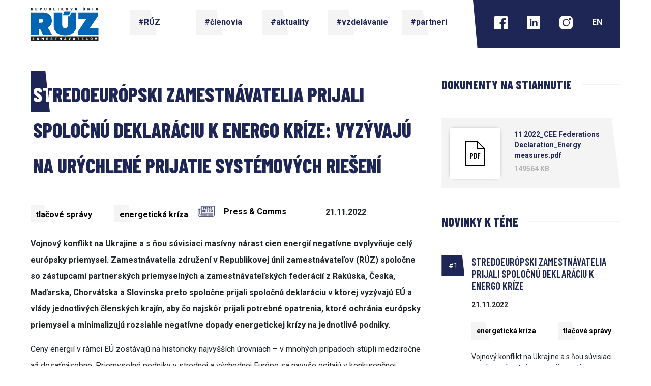

--- FILE ---
content_type: text/html; charset=utf-8
request_url: https://www.ruzsr.sk/sk/article/stredoeuropski-zamestnavatelia-prijali-spolocnu-deklaraciu-k-energo-krize/
body_size: 6751
content:

<!DOCTYPE html>
<html lang="en">
	<head>
		<meta charset="UTF-8">
		<meta name="viewport" content="width=device-width, initial-scale=1">
		<title>RÚZ | Detail článku</title>
		<link rel="shortcut icon" href="/static/favicon.ico">
		<link type="text/css" href="/static/css/875.b9d26398e1db415c164d.css" rel="stylesheet" />
<link type="text/css" href="/static/css/web.8628f9b4a8c8f3865c59.css" rel="stylesheet" />

		<!-- Google Tag Manager -->
		<script>(function(w,d,s,l,i){w[l]=w[l]||[];w[l].push({'gtm.start': new Date().getTime(),event:'gtm.js'});var f=d.getElementsByTagName(s)[0], j=d.createElement(s),dl=l!='dataLayer'?'&l='+l:'';j.async=true;j.src= 'https://www.googletagmanager.com/gtm.js?id='+i+dl;f.parentNode.insertBefore(j,f);})(window,document,'script','dataLayer','GTM-5C5WC63Q');</script>
		<!-- End Google Tag Manager -->
	</head>

	<body>
		<input type="hidden" class="main-color-scheme">
		

<script>
	let translations = {
		app: {
			delete: {
				success: "Položka bola úspešne odstránená",
				title : "Odstrániť položku",
				text : "Ak ste si istý(á) potvrďte odstránenie položky",
				confirm_button : "Áno",
				cancel_button : "Zrušiť",
			},
		  	save: {
				success: "Úspešne uložené"
			}
		},
		web: {
			missing_language_modal: {
				title_sk_version: "Celý článok dostupný v slovenskej verzii", //'Full article available at slovak version',
				title_en_version: "Celý článok dostupný v anglickej verzii", //'Full article available at english version',
		  	confirm_button_sk_version: "Prepnúť do slovenčiny", //'Switch to slovak'
		  	confirm_button_en_version: "Prepnúť do angličtiny", //'Switch to english'
			}
		}
	};
</script>

		



<div class="row navigation menu-version-sk">
	<div class="col-lg-2 navigation__logo">
		<a href="/">
			<img src="/static/vendors/images/logo_sk.svg" alt="logo">
		</a>
	</div>

	<button class="navigation__hamburger">
		<span class="icon-menu"></span>
	</button>

	<div class="col-lg-6 navigation__internal">
		<ul>
			<li>
				<a href="/" class="navigation__internal__uri ">
					
					
	<div class="trapezoid ">
		<span data-letters="#RÚZ">#RÚZ</span>
	</div>

				</a>

				<div class="navigation__internal__dropdown">
					<ul>
						<li>
							<a href="/sk/about-us/" class="navigation__internal__uri ">
								
								
	<div class="trapezoid ">
		<span data-letters="#o nás">#o nás</span>
	</div>

							</a>
						</li>
						<li>
							<a href="/sk/organisation-structures/" class="navigation__internal__uri ">
								
								
	<div class="trapezoid ">
		<span data-letters="#organizačná štruktúra">#organizačná štruktúra</span>
	</div>

							</a>
						</li>
						<li>
							<a href="/sk/activities/" class="navigation__internal__uri ">
								
								
	<div class="trapezoid ">
		<span data-letters="#aktivity">#aktivity</span>
	</div>

							</a>
						</li>
						<li>
							<a href="/sk/employers-in-media/" class="navigation__internal__uri ">
								
								
	<div class="trapezoid ">
		<span data-letters="#zamestnávatelia v médiách">#zamestnávatelia v médiách</span>
	</div>

							</a>
						</li>
						<li>
							<a href="/sk/member-activities/" class="navigation__internal__uri ">
								
								
	<div class="trapezoid ">
		<span data-letters="#aktivity členov RÚZ">#aktivity členov RÚZ</span>
	</div>

							</a>
						</li>
					</ul>
				</div>
			</li>
			<li>
				<a href="/sk/members/" class="navigation__internal__uri ">
					
					
	<div class="trapezoid ">
		<span data-letters="#členovia">#členovia</span>
	</div>

				</a>

















			</li>
			<li>
				<a href="/sk/news/" class="navigation__internal__uri ">
					
					
	<div class="trapezoid ">
		<span data-letters="#aktuality">#aktuality</span>
	</div>

				</a>

























			</li>
			<li>
				<a href="/sk/educations/" class="navigation__internal__uri ">
					
					
	<div class="trapezoid ">
		<span data-letters="#vzdelávanie">#vzdelávanie</span>
	</div>

				</a>

				
					<div class="navigation__internal__dropdown">
						<ul>
							
								<li>
									
										<a href="/sk/education/dualne-vzdelavanie/" class="navigation__internal__uri text-lowercase ">
											
												
	<div class="trapezoid ">
		<span data-letters="#duálne vzdelávanie">#duálne vzdelávanie</span>
	</div>

											
										</a>
									
								</li>
							
								<li>
									
										<a href="/sk/education/odborne-vzdelavanie-a-priprava/" class="navigation__internal__uri text-lowercase ">
											
												
	<div class="trapezoid ">
		<span data-letters="#odborné vzdelávanie a príprava">#odborné vzdelávanie a príprava</span>
	</div>

											
										</a>
									
								</li>
							
								<li>
									
										<a href="/sk/education/ukoncovanie-studia/" class="navigation__internal__uri text-lowercase ">
											
												
	<div class="trapezoid ">
		<span data-letters="#ukončovanie štúdia">#ukončovanie štúdia</span>
	</div>

											
										</a>
									
								</li>
							
								<li>
									
										<a href="/sk/article/priprava-instruktorov/" class="navigation__internal__uri text-lowercase ">
											
												
	<div class="trapezoid ">
		<span data-letters="#príprava inštruktorov">#príprava inštruktorov</span>
	</div>

											
										</a>
									
								</li>
							
								<li>
									
										<a href="/sk/article/terciarne-vzdelavanie/" class="navigation__internal__uri text-lowercase ">
											
												
	<div class="trapezoid ">
		<span data-letters="#terciárne vzdelávanie">#terciárne vzdelávanie</span>
	</div>

											
										</a>
									
								</li>
							
								<li>
									
										<a href="/sk/education/celozivotne-vzdelavanie/" class="navigation__internal__uri text-lowercase ">
											
												
	<div class="trapezoid ">
		<span data-letters="#celoživotné vzdelávanie">#celoživotné vzdelávanie</span>
	</div>

											
										</a>
									
								</li>
							
						</ul>
					</div>
				
			</li>
			<li>
				<a href="/sk/partners/" class="navigation__internal__uri ">
					
					
	<div class="trapezoid ">
		<span data-letters="#partneri">#partneri</span>
	</div>

				</a>
			</li>
		</ul>
	</div>

	<div class="col-lg-4 navigation__external">
		<ul>
			<li class="menu-version__only-sk">
				<a href="https://www.facebook.com/zamestnavatelia/" target="_blank">
					<span class="icon-facebook"></span>
				</a>
			</li>
			<li class="menu-version__only-en">
				<a href="https://www.linkedin.com/company/businessslovakia/" target="_blank">
					<span class="icon-linkedin"></span>
				</a>
			</li>
			<li class="menu-version__only-sk">
				<a href="https://www.linkedin.com/company/zamestnavatelia/" target="_blank">
					<span class="icon-linkedin"></span>
				</a>
			</li>
			<li class="menu-version__only-sk">
				<a href="https://www.instagram.com/zamestnavatelia/" target="_blank">
					<span class="icon-instagram"></span>
				</a>
			</li>
			<li class="menu-version__only-en">
				<a href="https://twitter.com/BusinessSlovak" target="_blank">
					<span class="icon-twitter"></span>
				</a>
			</li>
			<li>
				<form action="/i18n/setlang/" method="post" id="set-language-form">
					<input type="hidden" name="csrfmiddlewaretoken" value="I2ZpTSdzANGTjP5XuqDzVjvIiedDEGb3yWQK6IVmYnDOx8Vb2y17WuRiKiwhV8lh">

					
					<input name="language" type="hidden" value="en">
					<input type="submit" value="EN">
				</form>
			</li>
		</ul>
	</div>
</div>


		<div class="content-block">
			

	

	<input type="hidden" name="content-tag-url" value="/sk/article/content-tag/">

	<div class="row article-detail article-detail__wrapper">
		<div class="col-xl-8 content-block--left">

			<div class="row mb-3">
				
				<div class="col-12" style="">
					<h1 class="article-detail__title">
						
							
	<div class="trapezoid ">
		<span data-letters="Stredoeurópski zamestnávatelia prijali spoločnú deklaráciu k energo kríze: vyzývajú na urýchlené prijatie systémových riešení">Stredoeurópski zamestnávatelia prijali spoločnú deklaráciu k energo kríze: vyzývajú na urýchlené prijatie systémových riešení</span>
	</div>

						
					</h1>
				</div>

				
				
				<div class="col-12 position-relative">
					<div class="center-my-div mt-2">
					<div class="row" style="">

					
						<div class="col-5 tags-wrapper">
						
							
								
									
									
	<div class="trapezoid ">
		<span data-letters="tlačové správy">tlačové správy</span>
	</div>

									
								
							
						
							
								
									
									
	<div class="trapezoid ">
		<span data-letters="energetická kríza">energetická kríza</span>
	</div>

									
								
							
						
						</div>
					
					
						<div class="col-4">
							

<div class="author__container--mini__wrapper">
	<table>
		<tr>
			<td>
				
					<a href="/sk/profile/press--comms/">
						<div class="author__container--mini__image" style="background-image: url(/imagefit/resize/600x400//media/468bd232-87be-4b61-b080-ed12229253a3.png)"></div>
					</a>
				
			</td>
			<td>
				<div class="author__container--mini__name website-show">
					<a href="/sk/profile/press--comms/">
						<span>Press &amp; Comms</span>
					</a>
				</div>
			</td>
		</tr>
	</table>

</div>


						</div>
					
						
							<div class="col-3 articles__container__promo--date font-bold website-show">
								21.11.2022
							</div>
						
					</div>
					</div>
				</div>
				
			</div>

			
			<div class="row mb-5">
					<div class="col-12">
						<div class="article-detail__content hidden">
							<p><b>Vojnový konflikt na Ukrajine a s ňou súvisiaci masívny nárast cien energií negatívne ovplyvňuje celý európsky priemysel. Zamestnávatelia združení v Republikovej únii zamestnávateľov (RÚZ) spoločne so zástupcami partnerských priemyselných a zamestnávateľských federácií z Rakúska, Česka, Maďarska, Chorvátska a Slovinska preto spoločne prijali spoločnú deklaráciu v ktorej vyzývajú EÚ a vlády jednotlivých členských krajín, aby čo najskôr prijali potrebné opatrenia, ktoré ochránia európsky priemysel a minimalizujú rozsiahle negatívne dopady energetickej krízy na jednotlivé podniky.</b></p>
<p>Ceny energií v rámci EÚ zostávajú na historicky najvyšších úrovniach – v mnohých prípadoch stúpli medziročne až desaťnásobne. Priemyselné podniky v strednej a východnej Európe sa navyše ocitajú v konkurenčnej nevýhode – za energie dnes platia neraz až päťnásobne viac ako ich konkurenti z tretích krajín. V súvislosti so zajtrajším rokovaním s ministrom hospodárstva Karlom Hirmanom, ako aj najbližším mimoriadnym zasadnutím Energetickej rady EÚ (24.11) RÚZ, spoločne s ďalšími stredoeurópskymi priemyselnými a zamestnávateľskými združeniami, vyzýva kompetentných, aby čo najskôr zabezpečili realizáciu kľúčových podporných opatrení, a to na národnej i medzinárodnej úrovni. </p>
<p><b>Zamestnávatelia aj naďalej trvajú na tom, aby Európska komisia (EK) navrhla, a čo najskôr zaviedla, </b> <b>celoeurópske opatrenie zamerané na decoupling, teda oddelenie cien elektrickej energie a plynu,</b> v súlade so závermi Európskej rady z 20. a 21. októbra.<br>
Druhou požiadavkou je<b> zavedenie schémy štátnej pomoci na kompenzáciu zvýšených nákladov za energie na vnútroštátnej úrovni v súlade s nedávno revidovanými pravidlami štátnej pomoci dočasného krízového rámca. </b>Zamestnávatelia upozorňujú, že členské štáty musia byť schopné efektívne využívať nastavené pravidlá, pokiaľ ide o maximálne čerpanie pomoci, kvalifikačné kritériá a rozsah oprávnených, energeticky náročných, odvetví. Tie im pomôžu jednak kompenzovať extrémne nárasty cien energií, a zároveň zabezpečia zavádzanie rovnakých podporných opatrení v rámci celej EÚ, čo zabezpečí rovnaké podmienky na podnikanie. </p>
<p>Priemysel považuje za kľúčové aj to, aby<b> EÚ a vlády jednotlivých členských štátov zabezpečili dostatočnú úroveň ochrany sektorov vystavených tzv. riziku carbon leakage </b>(odchod priemyslu a investícií to tretích krajín s odlišnými environmentálnymi pravidlami)<b> prostredníctvom adekvátneho objemu bezodplatne prideľovaných kvót v rámci európskeho systému obchodovania s emisiami (EU ETS).</b> Týka sa to jednak rokovaní o revízii EÚ ETS, a tiež zavedenia mechanizmu kompenzácie uhlíka na hraniciach (CBAM). Bezodplatné prideľovanie kvót a CBAM by mali existovať ako vzájomne sa dopĺňajúce opatrenia v oblasti ochrany citlivých odvetví, pokiaľ iné regióny nebudú uplatňovať podobné schémy súvisiace s emisiami CO2. <b>﻿<br>
Na druhej strane by sa podľa zamestnávateľov nemalo znižovať ani bezodplatné prideľovanie kvót s cieľom získať zdroje na financovanie plánov členských štátov v oblasti programu RePowerEU alebo z dôvodu súčasnej výnimočnej situácie v oblasti výroby</b>. EK by mala prijať potrebné legislatívne opatrenia, aby sa pokles výroby a emisií v dôsledku súčasných okolností neprimerane neprejavil pri výpočte budúceho množstva bezodplatne pridelených kvót pre priemysel v rámci EÚ ETS.<br>
</p>
<p>Ku kľúčovým požiadavkám zamestnávateľského sektora patrí aj<b> úprava a nepriama kompenzácia nákladov na CO<sub>2</sub> vzhľadom na zvýšené riziká v dôsledku extrémnych cien energií, a to rozšírením oprávnených odvetví na kompenzáciu nákladov prenesených do konečnej ceny elektriny v dôsledku rastu ceny povoleniek</b> za CO2 emisie a synchronizáciou prílohy i k usmerneniam o štátnej pomoci v rámci ETS so zoznamom energeticky náročných odvetví v dočasnom krízovom rámci. </p>
<p>Zamestnávatelia v neposlednom rade trvajú aj na<b>
urýchlení schvaľovania projektov v oblasti obnoviteľných zdrojov energie a energetických sietí (ako súčasť programu RePowerEU a najnovšieho nariadenia Rady) a rozšírili zoznam tak, aby zahŕňal všetky projekty, ktoré prispievajú k bezpečnosti dodávok energií</b> (prepájanie vedení a terminálov zemného plynu, oblasť obnoviteľných zdrojov a alternatívnych energií či modifikácia priemyselných zariadení).</p>
							<div class="hidden-content mobile-show"></div>
						</div>
					</div>
			</div>

		<div class="row mobile-show">
			<div class="col-12">
				<div class="full-content-trigger-button-wrapper">
					<a class="full-content-trigger-button">
						<span class="">Čítať ďalej</span>
						<span class="icon-chevron-down"></span>
					</a>
				</div>
			</div>
		</div>


			<div class="website-show">
				


			</div>

			<div class="mobile-show">
				


	<div class="row">
		<div class="base-header--line-after">

			<span class="base-header--line-after__title">
				Dokumenty na stiahnutie
			</span>

			<span class="base-header--line-after__line"></span>
		</div>
	</div>

	<div class="row article-detail__document-wrapper-block pt-5 pb-5 ">
		
			<div class="col-12 article-detail__document-clip">

				<div class="row article-detail__document-wrapper">
					<table>
						<tr>
							<td width="5%">
							<div class="article-detail__document-wrapper--image col-12">
								<img src="/static/vendors/images/pdf.svg" alt="">
								</div>
							</td>
							<td width="95%">
								<div class="article-detail__document-wrapper--name col-12">
									<a target="_blank" href="/media/6a657f24-9869-4110-ba7b-2257a1cbca00.pdf">
										<span class="document-name">11 2022_CEE Federations Declaration_Energy measures.pdf</span>
										<span class="document-size">149564 KB</span>
									</a>
								</div>
							</td>
						</tr>
					</table>


				</div>
			</div>
		
	</div>


			</div>

		</div>


		<div class="col-xl-4 content-block--right mt-4">

			<div class="website-show">
				


	<div class="row">
		<div class="base-header--line-after">

			<span class="base-header--line-after__title">
				Dokumenty na stiahnutie
			</span>

			<span class="base-header--line-after__line"></span>
		</div>
	</div>

	<div class="row article-detail__document-wrapper-block pt-5 pb-5 ">
		
			<div class="col-12 article-detail__document-clip">

				<div class="row article-detail__document-wrapper">
					<table>
						<tr>
							<td width="5%">
							<div class="article-detail__document-wrapper--image col-12">
								<img src="/static/vendors/images/pdf.svg" alt="">
								</div>
							</td>
							<td width="95%">
								<div class="article-detail__document-wrapper--name col-12">
									<a target="_blank" href="/media/6a657f24-9869-4110-ba7b-2257a1cbca00.pdf">
										<span class="document-name">11 2022_CEE Federations Declaration_Energy measures.pdf</span>
										<span class="document-size">149564 KB</span>
									</a>
								</div>
							</td>
						</tr>
					</table>


				</div>
			</div>
		
	</div>


			</div>

			<div class="mobile-show">
				


			</div>

		
			<div class="row mb-5">
				<div class="base-header--line-after">
						<span class="base-header--line-after__title">
							Novinky k téme
						</span>

					<span class="base-header--line-after__line"></span>
				</div>
			</div>

			<div class="row">
					
						<div class="col-12 news__container__item">
							




<div class="news__container__wrapper">

	<div class="row">

		
		<div class="col-2">
			<div class="news__container__index">#1</div>
		</div>
		

		<div class="col-10">

			<div class="row news__container__row">
				<div class="col-12">
					<h4 class="news__container__header">Stredoeurópski zamestnávatelia prijali spoločnú deklaráciu k energo kríze</h4>
				</div>
			</div>


			
				<div class="news-hidden-content">
			
			<div class="row news__container__row news__container__row--date">
				<div class="col-12">
					21.11.2022
				</div>
			</div>

			<div class="row news__container__row news__container__row--tags">
				<div class="col-12 tags-wrapper">
					
						
							
	<div class="trapezoid ">
		<span data-letters="energetická kríza">energetická kríza</span>
	</div>

						
					
						
							
	<div class="trapezoid ">
		<span data-letters="tlačové správy">tlačové správy</span>
	</div>

						
					
				</div>
			</div>

			<div class="row news__container__row">
				<div class="col-12">
					Vojnový konflikt na Ukrajine a s ňou súvisiaci masívny nárast cien energií negatívne ovplyvňuje celý európsky priemysel. Zamestnávatelia združení v Republikovej únii zamestnávateľov (RÚZ) spoločne so zástupcami partnerských priemyselných a zamestnávateľských federácií z Rakúska, Česka, Maďarska, Chorvátska a Slovinska preto spoločne prijali spoločnú deklaráciu v ktorej vyzývajú EÚ a vlády jednotlivých členských krajín, aby čo najskôr prijali potrebné opatrenia, ktoré ochránia európsky priemysel a minimalizujú rozsiahle negatívne dopady energetickej krízy na jednotlivé podniky.
				</div>
			</div>

			
				</div>
				<div class="news-hidden-content-shower">
				<div class="row decor-line__wrapper">
					<div class="col-12">
						<span class="decor-line"></span>
					</div>
				</div>
				<div class="articles__container__read-button">
							
					<a class="article-block-redirect-button">
						<span class="">→</span><span>Prečítať</span>
					</a>
				</div>
				</div>
			
		</div>

	</div>

</div>

						</div>
					
			</div>
		

		<div class="website-show">
			
				<div class="row mb-4">
					<div class="base-header--line-after">
						<span class="base-header--line-after__title">
							O autorovi
						</span>

						<span class="base-header--line-after__line"></span>
					</div>
				</div>

				<div class="row mb-5">
					<div class="col-12">
						


<div class="col-12 author-info__container">

	<div class="author-info__container__image">
		<div style="background-image: url(/imagefit/resize/600x400//media/468bd232-87be-4b61-b080-ed12229253a3.png)"></div>
	</div>

	<div class="author-info__container__wrapper">
		<div class="author-info__container__wrapper__text">
			<span class="author-info__container__wrapper__text__header">
				Press &amp; Comms
			</span>

			

			
				<span class="author-info__container__wrapper__text__title">
					Tlačové a komunikačné oddelenie
				</span>
			

			
				<span class="author-info__container__wrapper__text__email">
					<a href="mailto:tlacove@ruzsr.sk">tlacove@ruzsr.sk</a>
					
				</span>
			

			
				<span class="author-info__container__wrapper__text__phone">
					+421 2 33014280
				</span>
			

			<span class="author-info__container__wrapper__text__context">
				
					Zodpovedá za externú komunikáciu RÚZ s médiami a jednotlivými novinármi prostredníctvom odpovedí na novinárske otázky, tlačových správ a oficiálnych stanovísk RÚZ, a tiež tlačových konferencií. Noviná...
				
			</span>

			
				<div class="author-info__container__wrapper__text__arrow">
					<a href="/sk/profile/press--comms/">
					→ Články od autora
					</a>
				</div>
			
		</div>
	</div>
</div>

					</div>
				</div>

				
			
		</div>
		</div>
	</div>


			



<div class="row footer">
	<div class="col-lg-3 footer-block website-show">
		<div class="row footer-block--with-bg">
			<a href="/sk/about-us/" class="footer-block__header ">
				
				
	<div class="trapezoid ">
		<span data-letters="#RÚZ">#RÚZ</span>
	</div>

			</a>

			<div class="col-sm-12">
				<a href="/sk/organisation-structures/" class="footer-block__content--normal text-lowercase">
					#organizačná štruktúra
				</a>

				<a href="/sk/members/" class="footer-block__content--normal text-lowercase">
					#členovia
				</a>

				
					<a href="/sk/activities/tlacove-spravy/" class="footer-block__content--normal text-lowercase">
						#tlačové správy
					</a>
				

				<a href="/sk/about-us/" class="footer-block__content--normal text-lowercase">
					#kontakt
				</a>

				
					<a href="/sk/article/gdpr/" class="footer-block__content--normal text-lowercase">
						#gdpr
					</a>
				

				
					<a href="/sk/article/pzi/" class="footer-block__content--normal text-lowercase">
						#informácie
					</a>
				
			</div>
		</div>
	</div>

	<div class="col-lg-3 footer-block website-show">
		<div class="row footer-block--with-bg">
			<a href="/sk/educations/" class="footer-block__header ">
				
				
	<div class="trapezoid ">
		<span data-letters="#vzdelávanie">#vzdelávanie</span>
	</div>

			</a>

			<div class="col-sm-12">
				
					
						
							<a href="/sk/education/dualne-vzdelavanie/" class="footer-block__content--normal text-lowercase">
								#duálne vzdelávanie
							</a>
						
					
						
							<a href="/sk/education/odborne-vzdelavanie-a-priprava/" class="footer-block__content--normal text-lowercase">
								#odborné vzdelávanie a príprava
							</a>
						
					
						
							<a href="/sk/education/ukoncovanie-studia/" class="footer-block__content--normal text-lowercase">
								#ukončovanie štúdia
							</a>
						
					
						
							<a href="/sk/article/priprava-instruktorov/" class="footer-block__content--normal text-lowercase">
								#príprava inštruktorov
							</a>
						
					
						
							<a href="/sk/article/terciarne-vzdelavanie/" class="footer-block__content--normal text-lowercase">
								#terciárne vzdelávanie
							</a>
						
					
						
							<a href="/sk/education/celozivotne-vzdelavanie/" class="footer-block__content--normal text-lowercase">
								#celoživotné vzdelávanie
							</a>
						
					
				
			</div>
		</div>
	</div>

	<div class="col-lg-2 footer-block website-show">
		<div class="footer-block--with-bg">
			<div class="footer-block__content--text">
				Sme členom
			</div>

			<div class="img-wrapper">
				<div style="background-image: url(/static/vendors/images/business_europe.png)"></div>
			</div>

			<div class="img-wrapper">
				<div style="background-image: url(/static/vendors/images/business_oecd.png)"></div>
			</div>

			<div class="img-wrapper">
				<div style="background-image: url(/static/vendors/images/alliancia.png)"></div>
			</div>

		</div>
	</div>

	<div class="col-lg-2 footer-block website-show">
		<div class="footer-block--with-bg">
			<div class="footer-block__content--header">
				<a href="/sk/news/" class="footer-block__header ">
					
					
	<div class="trapezoid ">
		<span data-letters="#aktuality">#aktuality</span>
	</div>

				</a>
			</div>

			<div class="footer-block__content--header">
				<a href="/sk/partners/" class="footer-block__header ">
					
					
	<div class="trapezoid ">
		<span data-letters="#partneri">#partneri</span>
	</div>

				</a>
			</div>

			<div class="footer-block__content--header">
				<a href="/sk/activities/" class="footer-block__header ">
					
					
	<div class="trapezoid ">
		<span data-letters="#aktivity">#aktivity</span>
	</div>

				</a>
			</div>
		</div>
	</div>

	<div class="col-lg-2 footer-block footer-contacts">
		<div class="row footer-block--without-bg">
			<div class="col-12 footer-block__text">
				<span class="footer-block__text--bold">
					Republiková únia zamestnávateľov
				</span>
			</div>

			<div class="col-12 footer-block__text">
				<span class="footer-block__text--normal">
					Digital Park III
				</span>

				<span class="footer-block__text--normal">
					Einsteinova 19
				</span>

				<span class="footer-block__text--normal">
					851 01 Bratislava 5
				</span>
			</div>

			<div class="col-12 footer-block__text">
				<span class="footer-block__text--normal">
					+421-2-33 01 42 80
				</span>

				<span class="footer-block__text--normal">
					ruz@ruzsr.sk
				</span>
			</div>
		</div>
	</div>
</div>

		</div>

		<script type="text/javascript" src="/static/js/runtime.0b004e51.js" charset="UTF-8"></script>
<script type="text/javascript" src="/static/js/726.2ef9ee67.js" charset="UTF-8"></script>
<script type="text/javascript" src="/static/js/875.1b241846.js" charset="UTF-8"></script>
<script type="text/javascript" src="/static/js/694.fd4832c6.js" charset="UTF-8"></script>
<script type="text/javascript" src="/static/js/web.53ab9f35.js" charset="UTF-8"></script>

		
		

		<!-- Google Tag Manager (noscript) -->
		<noscript><iframe src="https://www.googletagmanager.com/ns.html?id=GTM-5C5WC63Q" height="0" width="0" style="display:none;visibility:hidden"></iframe></noscript>
		<!-- End Google Tag Manager (noscript) -->
	</body>

</html>


--- FILE ---
content_type: image/svg+xml
request_url: https://www.ruzsr.sk/static/vendors/images/logo_sk.svg
body_size: 6141
content:
<?xml version="1.0" encoding="utf-8"?>
<!-- Generator: Adobe Illustrator 26.0.1, SVG Export Plug-In . SVG Version: 6.00 Build 0)  -->
<svg version="1.1" id="Layer_1" xmlns="http://www.w3.org/2000/svg" xmlns:xlink="http://www.w3.org/1999/xlink" x="0px" y="0px"
	 viewBox="0 0 121.54 73.07" style="enable-background:new 0 0 121.54 73.07;" xml:space="preserve">
<style type="text/css">
	.st0{fill:#FFFFFF;}
	.st1{fill:#231F20;}
	.st2{fill:#0066B3;}
</style>
<g>
	<g id="XMLID_00000090978051531013035530000008774690056216725938_">
		<g>
			<path class="st0" d="M106.48,55.25c0.01,0.01,0.01,0.03,0,0.05l-1.04,3.43c-0.01,0.03-0.03,0.05-0.06,0.05h-0.77
				c-0.04,0-0.06-0.02-0.07-0.05l-1.02-3.43l-0.01-0.02c0-0.03,0.02-0.05,0.06-0.05h0.77c0.04,0,0.06,0.02,0.07,0.05l0.59,2.31
				c0,0.01,0.01,0.01,0.01,0.01c0.01,0,0.01,0,0.02-0.01l0.57-2.31c0.01-0.03,0.03-0.05,0.07-0.05h0.76
				C106.45,55.23,106.47,55.24,106.48,55.25z"/>
			<path class="st0" d="M100.09,56.5v1.01c0,0.26-0.06,0.49-0.17,0.69c-0.12,0.2-0.28,0.36-0.49,0.47s-0.45,0.16-0.72,0.16
				c-0.28,0-0.52-0.05-0.73-0.16c-0.2-0.11-0.37-0.27-0.48-0.47c-0.11-0.2-0.17-0.43-0.17-0.69V56.5c0-0.26,0.06-0.49,0.17-0.69
				c0.11-0.19,0.28-0.35,0.48-0.46c0.21-0.11,0.45-0.16,0.73-0.16c0.27,0,0.51,0.05,0.72,0.16s0.37,0.27,0.49,0.46
				C100.03,56.01,100.09,56.24,100.09,56.5z M99.25,57.53v-1.04c0-0.18-0.05-0.32-0.15-0.42c-0.1-0.11-0.23-0.16-0.39-0.16
				c-0.16,0-0.29,0.05-0.39,0.16c-0.1,0.1-0.15,0.24-0.15,0.42v1.04c0,0.18,0.05,0.32,0.15,0.42c0.1,0.11,0.23,0.16,0.39,0.16
				c0.16,0,0.29-0.05,0.39-0.16C99.2,57.85,99.25,57.71,99.25,57.53z"/>
			<path class="st0" d="M93.42,55.26c0,0.02-0.01,0.03-0.02,0.05l-0.37,0.5c-0.01,0.03-0.04,0.04-0.07,0.04h-0.51
				c-0.03,0-0.04-0.01-0.05-0.02c-0.01-0.02,0-0.03,0.01-0.05l0.26-0.5c0.01-0.04,0.04-0.05,0.08-0.05h0.62
				C93.4,55.23,93.42,55.24,93.42,55.26z"/>
			<path class="st0" d="M93.82,58.12v0.6c0,0.01,0,0.03-0.01,0.04c-0.02,0.01-0.03,0.02-0.05,0.02h-2.42
				c-0.02,0-0.03-0.01-0.04-0.02c-0.01-0.01-0.02-0.03-0.02-0.04v-3.43c0-0.02,0.01-0.03,0.02-0.04c0.01-0.01,0.02-0.02,0.04-0.02
				h0.72c0.02,0,0.03,0.01,0.04,0.02c0.02,0.01,0.02,0.02,0.02,0.04v2.74c0,0.02,0.01,0.03,0.03,0.03h1.61c0.02,0,0.03,0,0.05,0.01
				C93.82,58.09,93.82,58.1,93.82,58.12z"/>
			<path class="st0" d="M87.68,58.12v0.6c0,0.01-0.01,0.03-0.02,0.04c-0.01,0.01-0.03,0.02-0.05,0.02h-2.39
				c-0.02,0-0.03-0.01-0.04-0.02c-0.02-0.01-0.02-0.03-0.02-0.04v-3.43c0-0.02,0-0.03,0.02-0.04c0.01-0.01,0.02-0.02,0.04-0.02h2.39
				c0.02,0,0.04,0.01,0.05,0.02c0.01,0.01,0.02,0.02,0.02,0.04v0.6c0,0.01-0.01,0.03-0.02,0.04c-0.01,0.01-0.03,0.02-0.05,0.02
				h-1.59c-0.01,0-0.02,0.01-0.02,0.02v0.63c0,0.01,0.01,0.02,0.02,0.02h1.02c0.02,0,0.03,0.01,0.05,0.02
				c0.01,0.01,0.01,0.03,0.01,0.04v0.6c0,0.01,0,0.03-0.01,0.04c-0.02,0.01-0.03,0.02-0.05,0.02h-1.02c-0.01,0-0.02,0.01-0.02,0.02
				v0.67c0,0.02,0.01,0.03,0.02,0.03h1.59c0.02,0,0.04,0,0.05,0.01C87.67,58.09,87.68,58.1,87.68,58.12z"/>
			<path class="st0" d="M81.58,55.29v0.6c0,0.02-0.01,0.03-0.02,0.05c-0.01,0.01-0.03,0.01-0.04,0.01h-0.89
				c-0.02,0-0.02,0.01-0.02,0.03v2.74c0,0.01-0.01,0.03-0.02,0.04c-0.01,0.01-0.03,0.02-0.05,0.02h-0.71
				c-0.02,0-0.04-0.01-0.05-0.02c-0.01-0.01-0.02-0.03-0.02-0.04v-2.74c0-0.02,0-0.03-0.02-0.03h-0.86c-0.01,0-0.03,0-0.04-0.01
				c-0.01-0.02-0.02-0.03-0.02-0.05v-0.6c0-0.02,0.01-0.03,0.02-0.04c0.01-0.01,0.03-0.02,0.04-0.02h2.64
				c0.01,0,0.03,0.01,0.04,0.02C81.57,55.26,81.58,55.27,81.58,55.29z"/>
			<path class="st0" d="M75.73,58.7c0.01,0.01,0.01,0.02,0.01,0.03c0,0.03-0.02,0.05-0.06,0.05h-0.77c-0.04,0-0.06-0.02-0.07-0.05
				l-0.14-0.46c0-0.01-0.01-0.02-0.02-0.02h-1.16c-0.01,0-0.01,0.01-0.02,0.02l-0.13,0.46c-0.01,0.03-0.04,0.05-0.07,0.05h-0.78
				c-0.02,0-0.03-0.01-0.04-0.02c-0.02-0.01-0.02-0.03-0.01-0.06l1.08-3.42c0.01-0.03,0.04-0.05,0.07-0.05h0.96
				c0.03,0,0.05,0.02,0.06,0.05L75.73,58.7z M74.5,57.57l-0.39-1.3c0-0.01-0.01-0.01-0.01-0.01c-0.01,0-0.02,0-0.02,0.01l-0.38,1.3
				c0,0.03,0,0.04,0.02,0.04h0.76C74.5,57.61,74.5,57.6,74.5,57.57z"/>
			<path class="st0" d="M69.37,55.25c0.01,0.01,0.01,0.03,0.01,0.05l-1.04,3.43c-0.01,0.03-0.04,0.05-0.07,0.05H67.5
				c-0.03,0-0.05-0.02-0.06-0.05l-1.03-3.43v-0.02c0-0.03,0.02-0.05,0.05-0.05h0.78c0.03,0,0.06,0.02,0.07,0.05l0.58,2.31
				c0,0.01,0.01,0.01,0.02,0.01c0,0,0.01,0,0.01-0.01l0.57-2.31c0.01-0.03,0.04-0.05,0.08-0.05h0.75
				C69.35,55.23,69.36,55.24,69.37,55.25z"/>
			<path class="st0" d="M62.32,54.34c0,0.01,0,0.02-0.01,0.04l-0.37,0.5c-0.02,0.03-0.04,0.04-0.07,0.04h-0.52
				c-0.02,0-0.04-0.01-0.05-0.02c0-0.01,0-0.03,0.01-0.05l0.26-0.5c0.02-0.03,0.04-0.05,0.08-0.05h0.62
				C62.31,54.3,62.32,54.31,62.32,54.34z"/>
			<path class="st0" d="M63.32,58.7c0,0.01,0.01,0.02,0.01,0.03c0,0.03-0.02,0.05-0.06,0.05h-0.78c-0.03,0-0.06-0.02-0.07-0.05
				l-0.13-0.46c-0.01-0.01-0.01-0.02-0.02-0.02h-1.16c-0.01,0-0.02,0.01-0.02,0.02l-0.14,0.46c-0.01,0.03-0.03,0.05-0.07,0.05h-0.77
				c-0.02,0-0.04-0.01-0.05-0.02c-0.01-0.01-0.01-0.03,0-0.06l1.08-3.42c0.01-0.03,0.03-0.05,0.07-0.05h0.66h0.29
				c0.04,0,0.06,0.02,0.07,0.05L63.32,58.7z M62.06,57.61c0.02,0,0.03-0.01,0.02-0.04l-0.38-1.3c0-0.01-0.01-0.02-0.02-0.01
				c0,0-0.01,0-0.01,0.01l-0.38,1.3c-0.01,0.03,0,0.04,0.02,0.04H62.06z"/>
			<path class="st0" d="M56.47,55.29v3.43c0,0.01-0.01,0.03-0.02,0.04c-0.01,0.01-0.03,0.02-0.04,0.02h-0.69
				c-0.04,0-0.06-0.02-0.07-0.04l-1.17-1.94c0-0.01-0.01-0.01-0.02-0.01c-0.01,0-0.01,0.01-0.01,0.02l0.01,1.91
				c0,0.01-0.01,0.03-0.02,0.04c-0.01,0.01-0.03,0.02-0.04,0.02h-0.72c-0.02,0-0.03-0.01-0.05-0.02c-0.01-0.01-0.01-0.03-0.01-0.04
				v-3.43c0-0.02,0-0.03,0.01-0.04c0.02-0.01,0.03-0.02,0.05-0.02h0.69c0.03,0,0.06,0.01,0.07,0.04l1.16,1.93
				c0.01,0.01,0.01,0.01,0.02,0.01c0.01,0,0.01-0.01,0.01-0.02v-1.9c0-0.02,0-0.03,0.01-0.04c0.02-0.01,0.03-0.02,0.05-0.02h0.72
				c0.01,0,0.03,0.01,0.04,0.02C56.46,55.26,56.47,55.27,56.47,55.29z"/>
			<path class="st0" d="M50.04,55.29v0.6c0,0.02-0.01,0.03-0.02,0.05c-0.01,0.01-0.03,0.01-0.04,0.01h-0.89
				c-0.02,0-0.03,0.01-0.03,0.03v2.74c0,0.01,0,0.03-0.01,0.04c-0.02,0.01-0.03,0.02-0.05,0.02h-0.72c-0.01,0-0.03-0.01-0.04-0.02
				c-0.01-0.01-0.02-0.03-0.02-0.04v-2.74c0-0.02-0.01-0.03-0.02-0.03h-0.86c-0.02,0-0.03,0-0.04-0.01
				c-0.01-0.02-0.02-0.03-0.02-0.05v-0.6c0-0.02,0.01-0.03,0.02-0.04c0.01-0.01,0.02-0.02,0.04-0.02h2.64
				c0.01,0,0.03,0.01,0.04,0.02C50.03,55.26,50.04,55.27,50.04,55.29z"/>
			<path class="st0" d="M43.76,56.32v0.07c0,0.02-0.01,0.04-0.02,0.05c-0.01,0.01-0.03,0.02-0.04,0.02h-0.71
				c-0.01,0-0.03-0.01-0.04-0.02c-0.01-0.01-0.02-0.03-0.02-0.05v-0.03c0-0.12-0.05-0.22-0.16-0.31c-0.1-0.1-0.24-0.14-0.42-0.14
				c-0.13,0-0.23,0.03-0.3,0.08c-0.08,0.05-0.12,0.13-0.12,0.23c0,0.07,0.03,0.13,0.07,0.18c0.05,0.05,0.13,0.1,0.23,0.14
				c0.09,0.04,0.25,0.1,0.45,0.16c0.24,0.08,0.42,0.16,0.56,0.22c0.13,0.06,0.25,0.16,0.37,0.29c0.11,0.14,0.17,0.32,0.17,0.54
				c0,0.22-0.05,0.41-0.16,0.57c-0.12,0.16-0.27,0.28-0.47,0.37c-0.2,0.08-0.44,0.13-0.7,0.13c-0.28,0-0.53-0.05-0.74-0.14
				c-0.2-0.09-0.36-0.22-0.48-0.38c-0.11-0.17-0.17-0.36-0.17-0.58v-0.1c0-0.02,0.01-0.03,0.02-0.04c0.01-0.01,0.03-0.02,0.04-0.02
				h0.71c0.01,0,0.03,0.01,0.04,0.02c0.01,0.01,0.02,0.02,0.02,0.04v0.06c0,0.11,0.05,0.21,0.17,0.29c0.11,0.09,0.26,0.13,0.45,0.13
				c0.15,0,0.25-0.04,0.33-0.1c0.07-0.06,0.1-0.14,0.1-0.22c0-0.07-0.02-0.12-0.06-0.17c-0.04-0.04-0.1-0.07-0.17-0.1
				c-0.07-0.03-0.18-0.07-0.33-0.12c-0.02-0.01-0.04-0.02-0.06-0.03c-0.02,0-0.04-0.01-0.06-0.01c-0.22-0.07-0.41-0.15-0.57-0.23
				c-0.16-0.09-0.3-0.2-0.41-0.35c-0.12-0.15-0.18-0.33-0.18-0.54c0-0.21,0.06-0.4,0.17-0.55c0.11-0.16,0.26-0.28,0.46-0.36
				c0.19-0.09,0.41-0.13,0.66-0.13c0.26,0,0.49,0.05,0.7,0.14c0.21,0.1,0.37,0.23,0.49,0.4C43.7,55.9,43.76,56.1,43.76,56.32z"/>
			<path class="st0" d="M37.53,58.12v0.6c0,0.01,0,0.03-0.02,0.04c-0.01,0.01-0.02,0.02-0.04,0.02h-2.4c-0.01,0-0.03-0.01-0.04-0.02
				c-0.01-0.01-0.02-0.03-0.02-0.04v-3.43c0-0.02,0.01-0.03,0.02-0.04c0.01-0.01,0.03-0.02,0.04-0.02h2.4
				c0.02,0,0.03,0.01,0.04,0.02c0.02,0.01,0.02,0.02,0.02,0.04v0.6c0,0.01,0,0.03-0.02,0.04c-0.01,0.01-0.02,0.02-0.04,0.02h-1.59
				c-0.02,0-0.03,0.01-0.03,0.02v0.63c0,0.01,0.01,0.02,0.03,0.02h1.02c0.02,0,0.03,0.01,0.04,0.02c0.01,0.01,0.02,0.03,0.02,0.04
				v0.6c0,0.01-0.01,0.03-0.02,0.04c-0.01,0.01-0.02,0.02-0.04,0.02h-1.02c-0.02,0-0.03,0.01-0.03,0.02v0.67
				c0,0.02,0.01,0.03,0.03,0.03h1.59c0.02,0,0.03,0,0.04,0.01C37.53,58.09,37.53,58.1,37.53,58.12z"/>
			<path class="st0" d="M31.3,55.29v3.43c0,0.01-0.01,0.03-0.02,0.04s-0.03,0.02-0.04,0.02h-0.72c-0.02,0-0.03-0.01-0.05-0.02
				c-0.01-0.01-0.01-0.03-0.01-0.04v-2.04c0-0.02-0.01-0.02-0.01-0.02c-0.01,0-0.02,0-0.02,0.01l-0.44,0.7
				c-0.01,0.03-0.04,0.04-0.07,0.04h-0.36c-0.03,0-0.06-0.01-0.07-0.04l-0.44-0.7c-0.01-0.01-0.02-0.02-0.02-0.02
				c-0.01,0-0.01,0.01-0.01,0.02v2.05c0,0.01-0.01,0.03-0.02,0.04c-0.01,0.01-0.03,0.02-0.04,0.02h-0.72
				c-0.02,0-0.03-0.01-0.05-0.02c-0.01-0.01-0.01-0.03-0.01-0.04v-3.43c0-0.02,0-0.03,0.01-0.04c0.02-0.01,0.03-0.02,0.05-0.02h0.71
				c0.03,0,0.06,0.01,0.07,0.04l0.71,1.1c0.01,0.02,0.02,0.02,0.03,0l0.69-1.1c0.01-0.03,0.04-0.04,0.07-0.04h0.72
				c0.01,0,0.03,0.01,0.04,0.02C31.29,55.26,31.3,55.27,31.3,55.29z"/>
			<path class="st0" d="M24.59,58.7c0.01,0.01,0.01,0.02,0.01,0.03c0,0.03-0.02,0.05-0.06,0.05h-0.77c-0.04,0-0.06-0.02-0.07-0.05
				l-0.14-0.46c0-0.01-0.01-0.02-0.02-0.02h-1.16c-0.01,0-0.02,0.01-0.02,0.02l-0.13,0.46c-0.01,0.03-0.04,0.05-0.07,0.05h-0.78
				c-0.02,0-0.04-0.01-0.05-0.02s-0.01-0.03,0-0.06l1.08-3.42c0.01-0.03,0.04-0.05,0.07-0.05h0.96c0.03,0,0.05,0.02,0.06,0.05
				L24.59,58.7z M23.36,57.57l-0.39-1.3c0-0.01-0.01-0.01-0.01-0.01c-0.01,0-0.02,0-0.02,0.01l-0.38,1.3c0,0.03,0,0.04,0.02,0.04
				h0.76C23.36,57.61,23.36,57.6,23.36,57.57z"/>
			<path class="st0" d="M17.79,58.12v0.6c0,0.01,0,0.03-0.02,0.04c-0.01,0.01-0.02,0.02-0.04,0.02h-2.41
				c-0.02,0-0.03-0.01-0.04-0.02c-0.02-0.01-0.02-0.03-0.02-0.04v-0.66c0-0.03,0.01-0.06,0.02-0.08l1.55-2
				c0.01-0.01,0.01-0.01,0.01-0.02c0-0.01-0.01-0.01-0.02-0.01h-1.5c-0.02,0-0.03-0.01-0.04-0.02c-0.02-0.01-0.02-0.03-0.02-0.04
				v-0.6c0-0.02,0-0.03,0.02-0.04c0.01-0.01,0.02-0.02,0.04-0.02h2.41c0.02,0,0.03,0.01,0.04,0.02c0.02,0.01,0.02,0.02,0.02,0.04
				v0.66c0,0.03-0.01,0.05-0.02,0.07l-1.56,2.01c-0.01,0-0.01,0.01-0.01,0.02c0,0,0.01,0.01,0.02,0.01h1.51c0.02,0,0.03,0,0.04,0.01
				C17.79,58.09,17.79,58.1,17.79,58.12z"/>
			<polygon class="st2" points="108.62,42 108.62,51.75 80.12,51.75 80.12,46.26 91.44,29.36 80.34,29.36 80.34,20.03 108.19,20.03 
				108.19,24.52 96.48,42 			"/>
			<path class="st1" d="M108.2,16.69c0,0.01,0,0.02,0,0.04c0,0.04-0.02,0.06-0.07,0.06h-0.95c-0.05,0-0.08-0.03-0.09-0.07
				l-0.12-0.43c-0.01-0.02-0.02-0.03-0.03-0.03h-1.17c-0.01,0-0.02,0.01-0.03,0.03l-0.12,0.43c-0.01,0.04-0.04,0.07-0.1,0.07h-0.94
				c-0.07,0-0.09-0.03-0.07-0.1l1.16-3.7c0.02-0.05,0.05-0.07,0.1-0.07h1.17c0.05,0,0.08,0.02,0.09,0.07L108.2,16.69z M106.7,15.47
				c0.02,0,0.03-0.01,0.02-0.04l-0.36-1.23c0-0.02,0-0.02-0.01-0.02c-0.01,0-0.02,0-0.02,0.02l-0.35,1.23
				c0,0.03,0.01,0.04,0.03,0.04H106.7z"/>
			<path class="st1" d="M101.06,13v3.71c0,0.02-0.01,0.04-0.03,0.06c-0.01,0.01-0.03,0.02-0.06,0.02h-0.87
				c-0.03,0-0.05-0.01-0.06-0.02c-0.02-0.02-0.02-0.04-0.02-0.06V13c0-0.02,0-0.04,0.02-0.06c0.01-0.01,0.03-0.02,0.06-0.02h0.87
				c0.03,0,0.05,0.01,0.06,0.02C101.05,12.96,101.06,12.98,101.06,13z"/>
			<path class="st1" d="M99.25,56.49v1.04c0,0.18-0.05,0.32-0.15,0.42c-0.1,0.11-0.23,0.16-0.39,0.16c-0.16,0-0.29-0.05-0.39-0.16
				c-0.1-0.1-0.15-0.24-0.15-0.42v-1.04c0-0.18,0.05-0.32,0.15-0.42c0.1-0.11,0.23-0.16,0.39-0.16c0.16,0,0.29,0.05,0.39,0.16
				C99.2,56.17,99.25,56.31,99.25,56.49z"/>
			<path class="st1" d="M96.45,13v3.71c0,0.02-0.01,0.04-0.02,0.06c-0.02,0.01-0.04,0.02-0.07,0.02h-0.83
				c-0.04,0-0.08-0.02-0.1-0.06l-1.13-1.88c0-0.01-0.01-0.01-0.02-0.01c-0.01,0-0.01,0.01-0.01,0.02l0.01,1.85
				c0,0.02-0.01,0.04-0.02,0.06c-0.02,0.01-0.04,0.02-0.06,0.02h-0.87c-0.03,0-0.05-0.01-0.07-0.02c-0.01-0.02-0.02-0.04-0.02-0.06
				V13c0-0.02,0.01-0.04,0.02-0.06c0.02-0.01,0.04-0.02,0.07-0.02h0.83c0.04,0,0.08,0.02,0.1,0.05l1.12,1.88
				c0.01,0.01,0.02,0.02,0.02,0.02c0.01,0,0.01-0.01,0.01-0.03V13c0-0.02,0.01-0.04,0.02-0.06c0.02-0.01,0.04-0.02,0.06-0.02h0.87
				c0.03,0,0.05,0.01,0.07,0.02C96.44,12.96,96.45,12.98,96.45,13z"/>
			<path class="st1" d="M89.7,13v2.45c0,0.27-0.07,0.51-0.19,0.72c-0.13,0.21-0.3,0.38-0.53,0.49c-0.23,0.12-0.49,0.17-0.79,0.17
				c-0.3,0-0.57-0.05-0.8-0.17c-0.23-0.11-0.41-0.28-0.53-0.49c-0.13-0.21-0.19-0.45-0.19-0.72V13c0-0.02,0.01-0.04,0.02-0.06
				c0.02-0.01,0.04-0.02,0.06-0.02h0.88c0.02,0,0.04,0.01,0.06,0.02c0.01,0.02,0.02,0.04,0.02,0.06v2.45c0,0.15,0.04,0.27,0.13,0.36
				c0.09,0.09,0.2,0.13,0.35,0.13c0.14,0,0.25-0.04,0.34-0.14c0.08-0.09,0.13-0.21,0.13-0.35V13c0-0.02,0-0.04,0.02-0.06
				c0.01-0.01,0.03-0.02,0.06-0.02h0.87c0.03,0,0.05,0.01,0.06,0.02C89.69,12.96,89.7,12.98,89.7,13z"/>
			<path class="st1" d="M88.93,11.97c0,0.02-0.01,0.04-0.02,0.05l-0.39,0.52c-0.02,0.04-0.05,0.05-0.1,0.05H87.8
				c-0.02,0-0.05-0.01-0.06-0.03c-0.01-0.02-0.01-0.04,0-0.07l0.28-0.5c0.01-0.05,0.05-0.07,0.09-0.07h0.75
				C88.9,11.92,88.93,11.94,88.93,11.97z"/>
			<path class="st1" d="M78.79,16.69c0.01,0.01,0.01,0.02,0.01,0.04c0,0.04-0.03,0.06-0.08,0.06h-0.94c-0.05,0-0.09-0.03-0.1-0.07
				l-0.12-0.43c-0.01-0.02-0.02-0.03-0.03-0.03h-1.17c-0.01,0-0.02,0.01-0.03,0.03l-0.12,0.43c-0.01,0.04-0.04,0.07-0.09,0.07h-0.95
				c-0.06,0-0.09-0.03-0.07-0.1l1.17-3.7c0.01-0.05,0.04-0.07,0.09-0.07h1.17c0.05,0,0.08,0.02,0.1,0.07L78.79,16.69z M77.29,15.47
				c0.02,0,0.03-0.01,0.02-0.04l-0.35-1.23c0-0.02-0.01-0.02-0.02-0.02c0,0-0.01,0-0.01,0.02l-0.35,1.23
				c-0.01,0.03,0,0.04,0.02,0.04H77.29z"/>
			<path class="st1" d="M77.68,11.97c0,0.02-0.01,0.04-0.02,0.05l-0.39,0.52c-0.02,0.04-0.05,0.05-0.1,0.05h-0.61
				c-0.03,0-0.05-0.01-0.07-0.03c-0.01-0.02-0.01-0.04,0-0.07l0.28-0.5c0.01-0.05,0.05-0.07,0.09-0.07h0.75
				C77.66,11.92,77.68,11.94,77.68,11.97z"/>
			<path class="st2" d="M77.2,20.03v19.21c0,2.76-0.69,5.11-2.07,7.07c-1.38,1.95-3.27,3.43-5.66,4.43c-2.4,1-5.11,1.5-8.13,1.5
				s-5.73-0.5-8.13-1.5c-2.39-1-4.28-2.48-5.66-4.43c-1.38-1.96-2.07-4.31-2.07-7.07V20.03H57.4v17.68c0,2.96,1.31,4.43,3.94,4.43
				c2.63,0,3.94-1.47,3.94-4.43V25.42H68l2.51-5.39H77.2z"/>
			<path class="st1" d="M74.11,56.27l0.39,1.3c0,0.03,0,0.04-0.02,0.04h-0.76c-0.02,0-0.02-0.01-0.02-0.04l0.38-1.3
				c0-0.01,0.01-0.01,0.02-0.01C74.1,56.26,74.11,56.26,74.11,56.27z"/>
			<path class="st1" d="M72.16,12.94c0.01,0.02,0.01,0.04,0.01,0.07l-1.1,3.71c-0.01,0.02-0.02,0.04-0.04,0.05
				c-0.02,0.01-0.04,0.02-0.06,0.02h-0.93c-0.02,0-0.04-0.01-0.06-0.02c-0.02-0.01-0.03-0.03-0.04-0.05l-1.08-3.71
				c-0.01,0-0.01-0.01-0.01-0.02c0-0.05,0.03-0.07,0.08-0.07h0.94c0.05,0,0.08,0.02,0.09,0.07l0.55,2.33
				c0.01,0.02,0.01,0.03,0.02,0.03c0.01,0,0.01-0.01,0.02-0.03l0.53-2.33c0.01-0.05,0.04-0.07,0.09-0.07h0.92
				C72.12,12.92,72.15,12.93,72.16,12.94z"/>
			<polygon class="st2" points="69.56,18.38 67.01,23.87 58.3,23.87 60.48,18.38 			"/>
			<path class="st1" d="M65.58,14.33v1.04c0,0.3-0.07,0.56-0.2,0.78c-0.13,0.22-0.31,0.4-0.54,0.52c-0.24,0.12-0.51,0.18-0.82,0.18
				c-0.3,0-0.57-0.06-0.81-0.18c-0.23-0.12-0.41-0.3-0.54-0.52c-0.13-0.22-0.19-0.48-0.19-0.78v-1.04c0-0.28,0.06-0.54,0.19-0.76
				c0.13-0.22,0.31-0.39,0.54-0.51c0.24-0.12,0.51-0.19,0.81-0.19c0.31,0,0.58,0.07,0.82,0.19c0.23,0.12,0.41,0.29,0.54,0.51
				C65.51,13.79,65.58,14.05,65.58,14.33z M64.54,15.41v-1.09c0-0.17-0.05-0.3-0.14-0.4c-0.1-0.1-0.22-0.16-0.38-0.16
				c-0.15,0-0.27,0.06-0.36,0.16c-0.1,0.1-0.15,0.23-0.15,0.4v1.09c0,0.17,0.05,0.3,0.15,0.4c0.09,0.1,0.21,0.15,0.36,0.15
				c0.16,0,0.28-0.05,0.38-0.15C64.49,15.71,64.54,15.58,64.54,15.41z"/>
			<path class="st1" d="M62.08,57.57c0.01,0.03,0,0.04-0.02,0.04h-0.75c-0.02,0-0.03-0.01-0.02-0.04l0.38-1.3
				c0-0.01,0.01-0.01,0.01-0.01c0.01-0.01,0.02,0,0.02,0.01L62.08,57.57z"/>
			<path class="st1" d="M59.3,16.69c0.01,0.01,0.01,0.03,0.01,0.05c0,0.03-0.02,0.05-0.07,0.05h-0.98c-0.04,0-0.08-0.02-0.1-0.06
				l-0.76-1.36c0-0.01-0.01-0.01-0.02-0.01c0,0-0.01,0-0.02,0.01l-0.23,0.36c-0.01,0.01-0.01,0.02-0.01,0.03v0.95
				c0,0.02-0.01,0.04-0.02,0.06c-0.02,0.01-0.04,0.02-0.06,0.02h-0.88c-0.02,0-0.04-0.01-0.06-0.02c-0.01-0.02-0.02-0.04-0.02-0.06
				V13c0-0.02,0.01-0.04,0.02-0.06c0.02-0.01,0.04-0.02,0.06-0.02h0.88c0.02,0,0.04,0.01,0.06,0.02c0.01,0.02,0.02,0.04,0.02,0.06
				v1.32c0,0.01,0,0.02,0.01,0.03c0.01,0,0.02,0,0.02-0.02l0.96-1.36c0.03-0.03,0.06-0.05,0.11-0.05h0.99
				c0.04,0,0.06,0.02,0.06,0.05c0,0.01,0,0.03-0.01,0.05l-1.15,1.6c-0.01,0.01-0.01,0.02,0,0.03L59.3,16.69z"/>
			<path class="st1" d="M52.51,13v3.71c0,0.02-0.01,0.04-0.02,0.06c-0.02,0.01-0.04,0.02-0.06,0.02h-0.88
				c-0.02,0-0.04-0.01-0.06-0.02c-0.01-0.02-0.02-0.04-0.02-0.06V13c0-0.02,0.01-0.04,0.02-0.06c0.02-0.01,0.04-0.02,0.06-0.02h0.88
				c0.02,0,0.04,0.01,0.06,0.02C52.5,12.96,52.51,12.98,52.51,13z"/>
			<path class="st1" d="M48.04,15.98v0.73c0,0.02-0.01,0.04-0.02,0.06c-0.02,0.01-0.04,0.02-0.06,0.02h-2.7
				c-0.02,0-0.04-0.01-0.06-0.02c-0.01-0.02-0.02-0.04-0.02-0.06V13c0-0.02,0.01-0.04,0.02-0.06c0.02-0.01,0.04-0.02,0.06-0.02h0.88
				c0.02,0,0.04,0.01,0.06,0.02c0.01,0.02,0.02,0.04,0.02,0.06v2.87c0,0.02,0.01,0.03,0.03,0.03h1.71c0.02,0,0.04,0.01,0.06,0.02
				C48.03,15.94,48.04,15.96,48.04,15.98z"/>
			<path class="st2" d="M37.15,41.5l6.17,10.25H30.36l-4.1-8.08h-1.42v8.08H12.92V20.03h17.83c3.91,0,6.89,1.09,8.94,3.27
				c2.05,2.19,3.08,5.05,3.08,8.6c0,2.04-0.52,3.87-1.55,5.49C40.18,39.02,38.83,40.39,37.15,41.5z M30.65,31.9
				c0-0.89-0.22-1.54-0.66-1.95c-0.45-0.41-1.13-0.61-2.05-0.61h-3.1v5.02h2.91C29.68,34.36,30.65,33.54,30.65,31.9z"/>
			<path class="st1" d="M12.92,53.69v6.46h95.7v-6.46H12.92z M92.41,55.78l0.26-0.5c0.01-0.04,0.04-0.05,0.08-0.05h0.62
				c0.03,0,0.05,0.01,0.05,0.03s-0.01,0.03-0.02,0.05l-0.37,0.5c-0.01,0.03-0.04,0.04-0.07,0.04h-0.51c-0.03,0-0.04-0.01-0.05-0.02
				C92.39,55.81,92.4,55.8,92.41,55.78z M61.31,54.85l0.26-0.5c0.02-0.03,0.04-0.05,0.08-0.05h0.62c0.04,0,0.05,0.01,0.05,0.04
				c0,0.01,0,0.02-0.01,0.04l-0.37,0.5c-0.02,0.03-0.04,0.04-0.07,0.04h-0.52c-0.02,0-0.04-0.01-0.05-0.02
				C61.3,54.89,61.3,54.87,61.31,54.85z M17.79,55.95c0,0.03-0.01,0.05-0.02,0.07l-1.56,2.01c-0.01,0-0.01,0.01-0.01,0.02
				c0,0,0.01,0.01,0.02,0.01h1.51c0.02,0,0.03,0,0.04,0.01c0.02,0.02,0.02,0.03,0.02,0.05v0.6c0,0.01,0,0.03-0.02,0.04
				c-0.01,0.01-0.02,0.02-0.04,0.02h-2.41c-0.02,0-0.03-0.01-0.04-0.02c-0.02-0.01-0.02-0.03-0.02-0.04v-0.66
				c0-0.03,0.01-0.06,0.02-0.08l1.55-2c0.01-0.01,0.01-0.01,0.01-0.02s-0.01-0.01-0.02-0.01h-1.5c-0.02,0-0.03-0.01-0.04-0.02
				c-0.02-0.01-0.02-0.03-0.02-0.04v-0.6c0-0.02,0-0.03,0.02-0.04c0.01-0.01,0.02-0.02,0.04-0.02h2.41c0.02,0,0.03,0.01,0.04,0.02
				c0.02,0.01,0.02,0.02,0.02,0.04V55.95z M24.54,58.78h-0.77c-0.04,0-0.06-0.02-0.07-0.05l-0.14-0.46c0-0.01-0.01-0.02-0.02-0.02
				h-1.16c-0.01,0-0.02,0.01-0.02,0.02l-0.13,0.46c-0.01,0.03-0.04,0.05-0.07,0.05h-0.78c-0.02,0-0.04-0.01-0.05-0.02
				s-0.01-0.03,0-0.06l1.08-3.42c0.01-0.03,0.04-0.05,0.07-0.05h0.96c0.03,0,0.05,0.02,0.06,0.05l1.09,3.42
				c0.01,0.01,0.01,0.02,0.01,0.03C24.6,58.76,24.58,58.78,24.54,58.78z M31.3,58.72c0,0.01-0.01,0.03-0.02,0.04
				s-0.03,0.02-0.04,0.02h-0.72c-0.02,0-0.03-0.01-0.05-0.02c-0.01-0.01-0.01-0.03-0.01-0.04v-2.04c0-0.02-0.01-0.02-0.01-0.02
				c-0.01,0-0.02,0-0.02,0.01l-0.44,0.7c-0.01,0.03-0.04,0.04-0.07,0.04h-0.36c-0.03,0-0.06-0.01-0.07-0.04l-0.44-0.7
				c-0.01-0.01-0.02-0.02-0.02-0.02c-0.01,0-0.01,0.01-0.01,0.02v2.05c0,0.01-0.01,0.03-0.02,0.04s-0.03,0.02-0.04,0.02h-0.72
				c-0.02,0-0.03-0.01-0.05-0.02c-0.01-0.01-0.01-0.03-0.01-0.04v-3.43c0-0.02,0-0.03,0.01-0.04c0.02-0.01,0.03-0.02,0.05-0.02h0.71
				c0.03,0,0.06,0.01,0.07,0.04l0.71,1.1c0.01,0.02,0.02,0.02,0.03,0l0.69-1.1c0.01-0.03,0.04-0.04,0.07-0.04h0.72
				c0.01,0,0.03,0.01,0.04,0.02s0.02,0.02,0.02,0.04V58.72z M37.53,55.89c0,0.01,0,0.03-0.02,0.04c-0.01,0.01-0.02,0.02-0.04,0.02
				h-1.59c-0.02,0-0.03,0.01-0.03,0.02v0.63c0,0.01,0.01,0.02,0.03,0.02h1.02c0.02,0,0.03,0.01,0.04,0.02s0.02,0.03,0.02,0.04v0.6
				c0,0.01-0.01,0.03-0.02,0.04s-0.02,0.02-0.04,0.02h-1.02c-0.02,0-0.03,0.01-0.03,0.02v0.67c0,0.02,0.01,0.03,0.03,0.03h1.59
				c0.02,0,0.03,0,0.04,0.01c0.02,0.02,0.02,0.03,0.02,0.05v0.6c0,0.01,0,0.03-0.02,0.04c-0.01,0.01-0.02,0.02-0.04,0.02h-2.4
				c-0.01,0-0.03-0.01-0.04-0.02s-0.02-0.03-0.02-0.04v-3.43c0-0.02,0.01-0.03,0.02-0.04s0.03-0.02,0.04-0.02h2.4
				c0.02,0,0.03,0.01,0.04,0.02c0.02,0.01,0.02,0.02,0.02,0.04V55.89z M43.62,58.32c-0.12,0.16-0.27,0.28-0.47,0.37
				c-0.2,0.08-0.44,0.13-0.7,0.13c-0.28,0-0.53-0.05-0.74-0.14c-0.2-0.09-0.36-0.22-0.48-0.38c-0.11-0.17-0.17-0.36-0.17-0.58v-0.1
				c0-0.02,0.01-0.03,0.02-0.04s0.03-0.02,0.04-0.02h0.71c0.01,0,0.03,0.01,0.04,0.02s0.02,0.02,0.02,0.04v0.06
				c0,0.11,0.05,0.21,0.17,0.29c0.11,0.09,0.26,0.13,0.45,0.13c0.15,0,0.25-0.04,0.33-0.1c0.07-0.06,0.1-0.14,0.1-0.22
				c0-0.07-0.02-0.12-0.06-0.17c-0.04-0.04-0.1-0.07-0.17-0.1c-0.07-0.03-0.18-0.07-0.33-0.12c-0.02-0.01-0.04-0.02-0.06-0.03
				c-0.02,0-0.04-0.01-0.06-0.01c-0.22-0.07-0.41-0.15-0.57-0.23c-0.16-0.09-0.3-0.2-0.41-0.35c-0.12-0.15-0.18-0.33-0.18-0.54
				c0-0.21,0.06-0.4,0.17-0.55c0.11-0.16,0.26-0.28,0.46-0.36c0.19-0.09,0.41-0.13,0.66-0.13c0.26,0,0.49,0.05,0.7,0.14
				c0.21,0.1,0.37,0.23,0.49,0.4c0.12,0.17,0.18,0.37,0.18,0.59v0.07c0,0.02-0.01,0.04-0.02,0.05c-0.01,0.01-0.03,0.02-0.04,0.02
				h-0.71c-0.01,0-0.03-0.01-0.04-0.02s-0.02-0.03-0.02-0.05v-0.03c0-0.12-0.05-0.22-0.16-0.31c-0.1-0.1-0.24-0.14-0.42-0.14
				c-0.13,0-0.23,0.03-0.3,0.08c-0.08,0.05-0.12,0.13-0.12,0.23c0,0.07,0.03,0.13,0.07,0.18c0.05,0.05,0.13,0.1,0.23,0.14
				c0.09,0.04,0.25,0.1,0.45,0.16c0.24,0.08,0.42,0.16,0.56,0.22c0.13,0.06,0.25,0.16,0.37,0.29c0.11,0.14,0.17,0.32,0.17,0.54
				C43.78,57.97,43.73,58.16,43.62,58.32z M50.04,55.89c0,0.02-0.01,0.03-0.02,0.05c-0.01,0.01-0.03,0.01-0.04,0.01h-0.89
				c-0.02,0-0.03,0.01-0.03,0.03v2.74c0,0.01,0,0.03-0.01,0.04c-0.02,0.01-0.03,0.02-0.05,0.02h-0.72c-0.01,0-0.03-0.01-0.04-0.02
				c-0.01-0.01-0.02-0.03-0.02-0.04v-2.74c0-0.02-0.01-0.03-0.02-0.03h-0.86c-0.02,0-0.03,0-0.04-0.01
				c-0.01-0.02-0.02-0.03-0.02-0.05v-0.6c0-0.02,0.01-0.03,0.02-0.04c0.01-0.01,0.02-0.02,0.04-0.02h2.64
				c0.01,0,0.03,0.01,0.04,0.02s0.02,0.02,0.02,0.04V55.89z M56.47,58.72c0,0.01-0.01,0.03-0.02,0.04s-0.03,0.02-0.04,0.02h-0.69
				c-0.04,0-0.06-0.02-0.07-0.04l-1.17-1.94c0-0.01-0.01-0.01-0.02-0.01s-0.01,0.01-0.01,0.02l0.01,1.91c0,0.01-0.01,0.03-0.02,0.04
				s-0.03,0.02-0.04,0.02h-0.72c-0.02,0-0.03-0.01-0.05-0.02c-0.01-0.01-0.01-0.03-0.01-0.04v-3.43c0-0.02,0-0.03,0.01-0.04
				c0.02-0.01,0.03-0.02,0.05-0.02h0.69c0.03,0,0.06,0.01,0.07,0.04l1.16,1.93c0.01,0.01,0.01,0.01,0.02,0.01s0.01-0.01,0.01-0.02
				v-1.9c0-0.02,0-0.03,0.01-0.04c0.02-0.01,0.03-0.02,0.05-0.02h0.72c0.01,0,0.03,0.01,0.04,0.02s0.02,0.02,0.02,0.04V58.72z
				 M63.27,58.78h-0.78c-0.03,0-0.06-0.02-0.07-0.05l-0.13-0.46c-0.01-0.01-0.01-0.02-0.02-0.02h-1.16c-0.01,0-0.02,0.01-0.02,0.02
				l-0.14,0.46c-0.01,0.03-0.03,0.05-0.07,0.05h-0.77c-0.02,0-0.04-0.01-0.05-0.02s-0.01-0.03,0-0.06l1.08-3.42
				c0.01-0.03,0.03-0.05,0.07-0.05h0.66h0.29c0.04,0,0.06,0.02,0.07,0.05l1.09,3.42c0,0.01,0.01,0.02,0.01,0.03
				C63.33,58.76,63.31,58.78,63.27,58.78z M68.34,58.73c-0.01,0.03-0.04,0.05-0.07,0.05H67.5c-0.03,0-0.05-0.02-0.06-0.05
				l-1.03-3.43v-0.02c0-0.03,0.02-0.05,0.05-0.05h0.78c0.03,0,0.06,0.02,0.07,0.05l0.58,2.31c0,0.01,0.01,0.01,0.02,0.01
				c0,0,0.01,0,0.01-0.01l0.57-2.31c0.01-0.03,0.04-0.05,0.08-0.05h0.75c0.03,0,0.04,0.01,0.05,0.02s0.01,0.03,0.01,0.05
				L68.34,58.73z M75.68,58.78h-0.77c-0.04,0-0.06-0.02-0.07-0.05l-0.14-0.46c0-0.01-0.01-0.02-0.02-0.02h-1.16
				c-0.01,0-0.01,0.01-0.02,0.02l-0.13,0.46c-0.01,0.03-0.04,0.05-0.07,0.05h-0.78c-0.02,0-0.03-0.01-0.04-0.02
				c-0.02-0.01-0.02-0.03-0.01-0.06l1.08-3.42c0.01-0.03,0.04-0.05,0.07-0.05h0.96c0.03,0,0.05,0.02,0.06,0.05l1.09,3.42
				c0.01,0.01,0.01,0.02,0.01,0.03C75.74,58.76,75.72,58.78,75.68,58.78z M81.58,55.89c0,0.02-0.01,0.03-0.02,0.05
				c-0.01,0.01-0.03,0.01-0.04,0.01h-0.89c-0.02,0-0.02,0.01-0.02,0.03v2.74c0,0.01-0.01,0.03-0.02,0.04s-0.03,0.02-0.05,0.02h-0.71
				c-0.02,0-0.04-0.01-0.05-0.02s-0.02-0.03-0.02-0.04v-2.74c0-0.02,0-0.03-0.02-0.03h-0.86c-0.01,0-0.03,0-0.04-0.01
				c-0.01-0.02-0.02-0.03-0.02-0.05v-0.6c0-0.02,0.01-0.03,0.02-0.04s0.03-0.02,0.04-0.02h2.64c0.01,0,0.03,0.01,0.04,0.02
				s0.02,0.02,0.02,0.04V55.89z M87.68,55.89c0,0.01-0.01,0.03-0.02,0.04c-0.01,0.01-0.03,0.02-0.05,0.02h-1.59
				c-0.01,0-0.02,0.01-0.02,0.02v0.63c0,0.01,0.01,0.02,0.02,0.02h1.02c0.02,0,0.03,0.01,0.05,0.02c0.01,0.01,0.01,0.03,0.01,0.04
				v0.6c0,0.01,0,0.03-0.01,0.04c-0.02,0.01-0.03,0.02-0.05,0.02h-1.02c-0.01,0-0.02,0.01-0.02,0.02v0.67
				c0,0.02,0.01,0.03,0.02,0.03h1.59c0.02,0,0.04,0,0.05,0.01c0.01,0.02,0.02,0.03,0.02,0.05v0.6c0,0.01-0.01,0.03-0.02,0.04
				c-0.01,0.01-0.03,0.02-0.05,0.02h-2.39c-0.02,0-0.03-0.01-0.04-0.02c-0.02-0.01-0.02-0.03-0.02-0.04v-3.43
				c0-0.02,0-0.03,0.02-0.04c0.01-0.01,0.02-0.02,0.04-0.02h2.39c0.02,0,0.04,0.01,0.05,0.02c0.01,0.01,0.02,0.02,0.02,0.04V55.89z
				 M93.82,58.72c0,0.01,0,0.03-0.01,0.04c-0.02,0.01-0.03,0.02-0.05,0.02h-2.42c-0.02,0-0.03-0.01-0.04-0.02
				c-0.01-0.01-0.02-0.03-0.02-0.04v-3.43c0-0.02,0.01-0.03,0.02-0.04c0.01-0.01,0.02-0.02,0.04-0.02h0.72
				c0.02,0,0.03,0.01,0.04,0.02c0.02,0.01,0.02,0.02,0.02,0.04v2.74c0,0.02,0.01,0.03,0.03,0.03h1.61c0.02,0,0.03,0,0.05,0.01
				c0.01,0.02,0.01,0.03,0.01,0.05V58.72z M100.09,57.51c0,0.26-0.06,0.49-0.17,0.69c-0.12,0.2-0.28,0.36-0.49,0.47
				c-0.21,0.11-0.45,0.16-0.72,0.16c-0.28,0-0.52-0.05-0.73-0.16c-0.2-0.11-0.37-0.27-0.48-0.47s-0.17-0.43-0.17-0.69V56.5
				c0-0.26,0.06-0.49,0.17-0.69c0.11-0.19,0.28-0.35,0.48-0.46c0.21-0.11,0.45-0.16,0.73-0.16c0.27,0,0.51,0.05,0.72,0.16
				c0.21,0.11,0.37,0.27,0.49,0.46c0.11,0.2,0.17,0.43,0.17,0.69V57.51z M106.48,55.3l-1.04,3.43c-0.01,0.03-0.03,0.05-0.06,0.05
				h-0.77c-0.04,0-0.06-0.02-0.07-0.05l-1.02-3.43l-0.01-0.02c0-0.03,0.02-0.05,0.06-0.05h0.77c0.04,0,0.06,0.02,0.07,0.05
				l0.59,2.31c0,0.01,0.01,0.01,0.01,0.01c0.01,0,0.01,0,0.02-0.01l0.57-2.31c0.01-0.03,0.03-0.05,0.07-0.05h0.76
				c0.02,0,0.04,0.01,0.05,0.02C106.49,55.26,106.49,55.28,106.48,55.3z"/>
			<path class="st1" d="M41.58,15.16c0.07,0.15,0.11,0.32,0.11,0.52c0,0.38-0.13,0.66-0.4,0.84c-0.26,0.18-0.61,0.27-1.03,0.27
				h-1.49c-0.02,0-0.04-0.01-0.06-0.02c-0.01-0.02-0.02-0.04-0.02-0.06V13c0-0.02,0.01-0.04,0.02-0.06
				c0.02-0.01,0.04-0.02,0.06-0.02h1.44c0.47,0,0.83,0.08,1.07,0.25c0.23,0.17,0.35,0.45,0.35,0.84c0,0.35-0.14,0.61-0.42,0.77
				c-0.01,0.01-0.01,0.02,0,0.03C41.38,14.9,41.5,15.02,41.58,15.16z M40.65,15.57c0-0.2-0.13-0.31-0.38-0.31h-0.51
				c-0.02,0-0.03,0.01-0.03,0.03v0.58c0,0.02,0.01,0.03,0.03,0.03h0.5C40.52,15.9,40.65,15.79,40.65,15.57z M40.61,14.11
				c0-0.2-0.13-0.3-0.4-0.3h-0.45c-0.02,0-0.03,0.01-0.03,0.03v0.55c0,0.02,0.01,0.03,0.03,0.03h0.45
				C40.48,14.42,40.61,14.32,40.61,14.11z"/>
			<path class="st1" d="M35.15,13v2.45c0,0.27-0.07,0.51-0.19,0.72c-0.13,0.21-0.31,0.38-0.53,0.49c-0.23,0.12-0.5,0.17-0.79,0.17
				c-0.3,0-0.57-0.05-0.8-0.17c-0.23-0.11-0.41-0.28-0.53-0.49c-0.13-0.21-0.19-0.45-0.19-0.72V13c0-0.02,0.01-0.04,0.02-0.06
				c0.02-0.01,0.04-0.02,0.06-0.02h0.88c0.02,0,0.04,0.01,0.06,0.02c0.01,0.02,0.02,0.04,0.02,0.06v2.45c0,0.15,0.04,0.27,0.13,0.36
				c0.09,0.09,0.2,0.13,0.35,0.13c0.14,0,0.25-0.04,0.34-0.14c0.08-0.09,0.13-0.21,0.13-0.35V13c0-0.02,0-0.04,0.02-0.06
				c0.01-0.01,0.03-0.02,0.06-0.02h0.87c0.03,0,0.05,0.01,0.06,0.02C35.14,12.96,35.15,12.98,35.15,13z"/>
			<path class="st1" d="M28.54,13.52c0.11,0.2,0.16,0.42,0.16,0.67s-0.05,0.46-0.17,0.65c-0.11,0.19-0.27,0.34-0.48,0.44
				c-0.21,0.1-0.44,0.15-0.71,0.15h-0.59c-0.02,0-0.03,0.01-0.03,0.03v1.25c0,0.02,0,0.04-0.02,0.06c-0.01,0.01-0.03,0.02-0.06,0.02
				h-0.87c-0.03,0-0.05-0.01-0.06-0.02c-0.02-0.02-0.02-0.04-0.02-0.06V13c0-0.02,0-0.04,0.02-0.06c0.01-0.01,0.03-0.02,0.06-0.02
				h1.62c0.26,0,0.49,0.05,0.69,0.16C28.28,13.18,28.43,13.33,28.54,13.52z M27.67,14.21c0-0.12-0.04-0.22-0.13-0.29
				c-0.08-0.07-0.19-0.11-0.32-0.11h-0.47c-0.02,0-0.03,0.01-0.03,0.03v0.74c0,0.02,0.01,0.02,0.03,0.02h0.47
				c0.13,0,0.24-0.03,0.32-0.1C27.63,14.43,27.67,14.33,27.67,14.21z"/>
			<path class="st1" d="M22.97,56.27l0.39,1.3c0,0.03,0,0.04-0.02,0.04h-0.76c-0.02,0-0.02-0.01-0.02-0.04l0.38-1.3
				c0-0.01,0.01-0.01,0.02-0.01C22.96,56.26,22.97,56.26,22.97,56.27z"/>
			<path class="st1" d="M22.22,15.98v0.73c0,0.02-0.01,0.04-0.02,0.06c-0.02,0.01-0.04,0.02-0.06,0.02H19.5
				c-0.02,0-0.04-0.01-0.06-0.02c-0.01-0.02-0.02-0.04-0.02-0.06V13c0-0.02,0.01-0.04,0.02-0.06c0.02-0.01,0.04-0.02,0.06-0.02h2.64
				c0.02,0,0.04,0.01,0.06,0.02c0.01,0.02,0.02,0.04,0.02,0.06v0.73c0,0.02-0.01,0.04-0.02,0.06c-0.02,0.01-0.04,0.02-0.06,0.02
				h-1.65c-0.02,0-0.03,0.01-0.03,0.03v0.52c0,0.01,0.01,0.02,0.03,0.02h1.02c0.02,0,0.04,0.01,0.06,0.03
				c0.01,0.01,0.02,0.03,0.02,0.06v0.72c0,0.02-0.01,0.04-0.02,0.06c-0.02,0.01-0.04,0.02-0.06,0.02h-1.02
				c-0.02,0-0.03,0.01-0.03,0.03v0.57c0,0.02,0.01,0.03,0.03,0.03h1.65c0.02,0,0.04,0.01,0.06,0.02
				C22.21,15.94,22.22,15.96,22.22,15.98z"/>
			<path class="st1" d="M15.95,16.69c0.01,0.02,0.02,0.03,0.02,0.04c0,0.02-0.01,0.03-0.03,0.04c-0.01,0.01-0.03,0.02-0.05,0.02
				h-0.93c-0.05,0-0.08-0.02-0.1-0.06l-0.6-1.41c-0.01-0.01-0.02-0.02-0.04-0.02h-0.23c-0.02,0-0.03,0.01-0.03,0.03v1.38
				c0,0.02,0,0.04-0.02,0.06c-0.01,0.01-0.03,0.02-0.06,0.02h-0.87c-0.03,0-0.05-0.01-0.06-0.02c-0.02-0.02-0.03-0.04-0.03-0.06V13
				c0-0.02,0.01-0.04,0.03-0.06c0.01-0.01,0.03-0.02,0.06-0.02h1.67c0.25,0,0.47,0.05,0.66,0.15c0.19,0.11,0.34,0.25,0.45,0.44
				c0.1,0.18,0.15,0.4,0.15,0.64c0,0.24-0.06,0.46-0.18,0.64s-0.28,0.32-0.49,0.4c-0.02,0.01-0.03,0.02-0.02,0.04L15.95,16.69z
				 M14.91,14.16c0-0.1-0.04-0.19-0.11-0.25c-0.07-0.07-0.17-0.1-0.29-0.1h-0.52c-0.02,0-0.03,0.01-0.03,0.03v0.64
				c0,0.02,0.01,0.03,0.03,0.03h0.52c0.12,0,0.22-0.03,0.29-0.1C14.87,14.35,14.91,14.27,14.91,14.16z"/>
		</g>
	</g>
</g>
</svg>


--- FILE ---
content_type: image/svg+xml
request_url: https://www.ruzsr.sk/static/vendors/images/pdf.svg
body_size: 632
content:
<svg xmlns="http://www.w3.org/2000/svg" viewBox="0 0 50 50"><path d="M 6 0 L 6 50 L 44 50 L 44 14.585938 L 29.414063 0 Z M 8 2 L 28 2 L 28 16 L 42 16 L 42 48 L 8 48 Z M 30 3.414063 L 40.585938 14 L 30 14 Z M 17.316406 24.492188 C 16.515625 24.492188 15.769531 24.578125 15.191406 24.714844 L 15.191406 36 L 16.992188 36 L 16.992188 31.527344 C 17.164063 31.546875 17.316406 31.546875 17.503906 31.546875 C 18.472656 31.546875 19.578125 31.15625 20.257813 30.355469 C 20.785156 29.742188 21.109375 28.960938 21.109375 27.808594 C 21.109375 26.820313 20.800781 25.9375 20.1875 25.359375 C 19.507813 24.714844 18.523438 24.492188 17.316406 24.492188 Z M 24.558594 24.492188 C 23.777344 24.492188 23.046875 24.578125 22.519531 24.714844 L 22.519531 35.964844 C 22.929688 36.03125 23.558594 36.082031 24.1875 36.082031 C 25.664063 36.082031 26.789063 35.710938 27.550781 34.925781 C 28.417969 34.078125 29.03125 32.53125 29.03125 30.066406 C 29.03125 27.769531 28.453125 26.277344 27.515625 25.441406 C 26.835938 24.8125 25.882813 24.492188 24.558594 24.492188 Z M 30.507813 24.542969 L 30.507813 36 L 32.328125 36 L 32.328125 31.054688 L 35.03125 31.054688 L 35.03125 29.542969 L 32.328125 29.542969 L 32.328125 26.125 L 35.21875 26.125 L 35.21875 24.542969 Z M 24.847656 25.953125 C 26.429688 25.953125 27.15625 27.449219 27.15625 30.050781 C 27.15625 33.535156 26.019531 34.589844 24.761719 34.589844 C 24.644531 34.589844 24.472656 34.589844 24.320313 34.554688 L 24.320313 26.003906 C 24.472656 25.972656 24.660156 25.953125 24.847656 25.953125 Z M 17.621094 25.96875 C 18.84375 25.96875 19.285156 26.871094 19.285156 27.941406 C 19.285156 29.25 18.625 30.066406 17.4375 30.066406 C 17.25 30.066406 17.128906 30.066406 16.992188 30.03125 L 16.992188 26.054688 C 17.144531 26.003906 17.367188 25.96875 17.621094 25.96875 Z"></path></svg>

--- FILE ---
content_type: application/javascript
request_url: https://www.ruzsr.sk/static/js/875.1b241846.js
body_size: 54316
content:
/*! For license information please see 875.1b241846.js.LICENSE.txt */
(self.webpackChunkpython_webpack_boilerplate=self.webpackChunkpython_webpack_boilerplate||[]).push([[875],{34:function(e,t,n){"use strict";var o=n(4901);e.exports=function(e){return"object"==typeof e?null!==e:o(e)}},113:function(e,t,n){"use strict";var o=n(6518),i=n(9213).find,r=n(6469),s="find",a=!0;s in[]&&Array(1)[s](function(){a=!1}),o({target:"Array",proto:!0,forced:a},{find:function(e){return i(this,e,arguments.length>1?arguments[1]:void 0)}}),r(s)},283:function(e,t,n){"use strict";var o=n(9504),i=n(9039),r=n(4901),s=n(9297),a=n(3724),l=n(350).CONFIGURABLE,c=n(3706),u=n(1181),d=u.enforce,h=u.get,p=String,f=Object.defineProperty,m=o("".slice),g=o("".replace),w=o([].join),b=a&&!i(function(){return 8!==f(function(){},"length",{value:8}).length}),v=String(String).split("String"),y=e.exports=function(e,t,n){"Symbol("===m(p(t),0,7)&&(t="["+g(p(t),/^Symbol\(([^)]*)\).*$/,"$1")+"]"),n&&n.getter&&(t="get "+t),n&&n.setter&&(t="set "+t),(!s(e,"name")||l&&e.name!==t)&&(a?f(e,"name",{value:t,configurable:!0}):e.name=t),b&&n&&s(n,"arity")&&e.length!==n.arity&&f(e,"length",{value:n.arity});try{n&&s(n,"constructor")&&n.constructor?a&&f(e,"prototype",{writable:!1}):e.prototype&&(e.prototype=void 0)}catch(e){}var o=d(e);return s(o,"source")||(o.source=w(v,"string"==typeof t?t:"")),e};Function.prototype.toString=y(function(){return r(this)&&h(this).source||c(this)},"toString")},350:function(e,t,n){"use strict";var o=n(3724),i=n(9297),r=Function.prototype,s=o&&Object.getOwnPropertyDescriptor,a=i(r,"name"),l=a&&"something"===function(){}.name,c=a&&(!o||o&&s(r,"name").configurable);e.exports={EXISTS:a,PROPER:l,CONFIGURABLE:c}},397:function(e,t,n){"use strict";var o=n(7751);e.exports=o("document","documentElement")},414:function(e){e.exports=function(){"use strict";const e=new Map,t={set(t,n,o){e.has(t)||e.set(t,new Map);const i=e.get(t);i.has(n)||0===i.size?i.set(n,o):console.error(`Bootstrap doesn't allow more than one instance per element. Bound instance: ${Array.from(i.keys())[0]}.`)},get(t,n){return e.has(t)&&e.get(t).get(n)||null},remove(t,n){if(!e.has(t))return;const o=e.get(t);o.delete(n),0===o.size&&e.delete(t)}},n="transitionend",o=e=>(e&&window.CSS&&window.CSS.escape&&(e=e.replace(/#([^\s"#']+)/g,(e,t)=>`#${CSS.escape(t)}`)),e),i=e=>null==e?`${e}`:Object.prototype.toString.call(e).match(/\s([a-z]+)/i)[1].toLowerCase(),r=e=>{e.dispatchEvent(new Event(n))},s=e=>!(!e||"object"!=typeof e)&&(void 0!==e.jquery&&(e=e[0]),void 0!==e.nodeType),a=e=>s(e)?e.jquery?e[0]:e:"string"==typeof e&&e.length>0?document.querySelector(o(e)):null,l=e=>{if(!s(e)||0===e.getClientRects().length)return!1;const t="visible"===getComputedStyle(e).getPropertyValue("visibility"),n=e.closest("details:not([open])");if(!n)return t;if(n!==e){const t=e.closest("summary");if(t&&t.parentNode!==n)return!1;if(null===t)return!1}return t},c=e=>!e||e.nodeType!==Node.ELEMENT_NODE||!!e.classList.contains("disabled")||(void 0!==e.disabled?e.disabled:e.hasAttribute("disabled")&&"false"!==e.getAttribute("disabled")),u=e=>{if(!document.documentElement.attachShadow)return null;if("function"==typeof e.getRootNode){const t=e.getRootNode();return t instanceof ShadowRoot?t:null}return e instanceof ShadowRoot?e:e.parentNode?u(e.parentNode):null},d=()=>{},h=e=>{e.offsetHeight},p=()=>window.jQuery&&!document.body.hasAttribute("data-bs-no-jquery")?window.jQuery:null,f=[],m=()=>"rtl"===document.documentElement.dir,g=e=>{var t;t=()=>{const t=p();if(t){const n=e.NAME,o=t.fn[n];t.fn[n]=e.jQueryInterface,t.fn[n].Constructor=e,t.fn[n].noConflict=()=>(t.fn[n]=o,e.jQueryInterface)}},"loading"===document.readyState?(f.length||document.addEventListener("DOMContentLoaded",()=>{for(const e of f)e()}),f.push(t)):t()},w=(e,t=[],n=e)=>"function"==typeof e?e.call(...t):n,b=(e,t,o=!0)=>{if(!o)return void w(e);const i=(e=>{if(!e)return 0;let{transitionDuration:t,transitionDelay:n}=window.getComputedStyle(e);const o=Number.parseFloat(t),i=Number.parseFloat(n);return o||i?(t=t.split(",")[0],n=n.split(",")[0],1e3*(Number.parseFloat(t)+Number.parseFloat(n))):0})(t)+5;let s=!1;const a=({target:o})=>{o===t&&(s=!0,t.removeEventListener(n,a),w(e))};t.addEventListener(n,a),setTimeout(()=>{s||r(t)},i)},v=(e,t,n,o)=>{const i=e.length;let r=e.indexOf(t);return-1===r?!n&&o?e[i-1]:e[0]:(r+=n?1:-1,o&&(r=(r+i)%i),e[Math.max(0,Math.min(r,i-1))])},y=/[^.]*(?=\..*)\.|.*/,_=/\..*/,x=/::\d+$/,k={};let A=1;const E={mouseenter:"mouseover",mouseleave:"mouseout"},C=new Set(["click","dblclick","mouseup","mousedown","contextmenu","mousewheel","DOMMouseScroll","mouseover","mouseout","mousemove","selectstart","selectend","keydown","keypress","keyup","orientationchange","touchstart","touchmove","touchend","touchcancel","pointerdown","pointermove","pointerup","pointerleave","pointercancel","gesturestart","gesturechange","gestureend","focus","blur","change","reset","select","submit","focusin","focusout","load","unload","beforeunload","resize","move","DOMContentLoaded","readystatechange","error","abort","scroll"]);function T(e,t){return t&&`${t}::${A++}`||e.uidEvent||A++}function O(e){const t=T(e);return e.uidEvent=t,k[t]=k[t]||{},k[t]}function S(e,t,n=null){return Object.values(e).find(e=>e.callable===t&&e.delegationSelector===n)}function $(e,t,n){const o="string"==typeof t,i=o?n:t||n;let r=I(e);return C.has(r)||(r=e),[o,i,r]}function L(e,t,n,o,i){if("string"!=typeof t||!e)return;let[r,s,a]=$(t,n,o);if(t in E){const e=e=>function(t){if(!t.relatedTarget||t.relatedTarget!==t.delegateTarget&&!t.delegateTarget.contains(t.relatedTarget))return e.call(this,t)};s=e(s)}const l=O(e),c=l[a]||(l[a]={}),u=S(c,s,r?n:null);if(u)return void(u.oneOff=u.oneOff&&i);const d=T(s,t.replace(y,"")),h=r?function(e,t,n){return function o(i){const r=e.querySelectorAll(t);for(let{target:s}=i;s&&s!==this;s=s.parentNode)for(const a of r)if(a===s)return M(i,{delegateTarget:s}),o.oneOff&&D.off(e,i.type,t,n),n.apply(s,[i])}}(e,n,s):function(e,t){return function n(o){return M(o,{delegateTarget:e}),n.oneOff&&D.off(e,o.type,t),t.apply(e,[o])}}(e,s);h.delegationSelector=r?n:null,h.callable=s,h.oneOff=i,h.uidEvent=d,c[d]=h,e.addEventListener(a,h,r)}function P(e,t,n,o,i){const r=S(t[n],o,i);r&&(e.removeEventListener(n,r,Boolean(i)),delete t[n][r.uidEvent])}function j(e,t,n,o){const i=t[n]||{};for(const[r,s]of Object.entries(i))r.includes(o)&&P(e,t,n,s.callable,s.delegationSelector)}function I(e){return e=e.replace(_,""),E[e]||e}const D={on(e,t,n,o){L(e,t,n,o,!1)},one(e,t,n,o){L(e,t,n,o,!0)},off(e,t,n,o){if("string"!=typeof t||!e)return;const[i,r,s]=$(t,n,o),a=s!==t,l=O(e),c=l[s]||{},u=t.startsWith(".");if(void 0===r){if(u)for(const n of Object.keys(l))j(e,l,n,t.slice(1));for(const[n,o]of Object.entries(c)){const i=n.replace(x,"");a&&!t.includes(i)||P(e,l,s,o.callable,o.delegationSelector)}}else{if(!Object.keys(c).length)return;P(e,l,s,r,i?n:null)}},trigger(e,t,n){if("string"!=typeof t||!e)return null;const o=p();let i=null,r=!0,s=!0,a=!1;t!==I(t)&&o&&(i=o.Event(t,n),o(e).trigger(i),r=!i.isPropagationStopped(),s=!i.isImmediatePropagationStopped(),a=i.isDefaultPrevented());const l=M(new Event(t,{bubbles:r,cancelable:!0}),n);return a&&l.preventDefault(),s&&e.dispatchEvent(l),l.defaultPrevented&&i&&i.preventDefault(),l}};function M(e,t={}){for(const[n,o]of Object.entries(t))try{e[n]=o}catch(t){Object.defineProperty(e,n,{configurable:!0,get(){return o}})}return e}function B(e){if("true"===e)return!0;if("false"===e)return!1;if(e===Number(e).toString())return Number(e);if(""===e||"null"===e)return null;if("string"!=typeof e)return e;try{return JSON.parse(decodeURIComponent(e))}catch(t){return e}}function N(e){return e.replace(/[A-Z]/g,e=>`-${e.toLowerCase()}`)}const H={setDataAttribute(e,t,n){e.setAttribute(`data-bs-${N(t)}`,n)},removeDataAttribute(e,t){e.removeAttribute(`data-bs-${N(t)}`)},getDataAttributes(e){if(!e)return{};const t={},n=Object.keys(e.dataset).filter(e=>e.startsWith("bs")&&!e.startsWith("bsConfig"));for(const o of n){let n=o.replace(/^bs/,"");n=n.charAt(0).toLowerCase()+n.slice(1),t[n]=B(e.dataset[o])}return t},getDataAttribute(e,t){return B(e.getAttribute(`data-bs-${N(t)}`))}};class z{static get Default(){return{}}static get DefaultType(){return{}}static get NAME(){throw new Error('You have to implement the static method "NAME", for each component!')}_getConfig(e){return e=this._mergeConfigObj(e),e=this._configAfterMerge(e),this._typeCheckConfig(e),e}_configAfterMerge(e){return e}_mergeConfigObj(e,t){const n=s(t)?H.getDataAttribute(t,"config"):{};return{...this.constructor.Default,..."object"==typeof n?n:{},...s(t)?H.getDataAttributes(t):{},..."object"==typeof e?e:{}}}_typeCheckConfig(e,t=this.constructor.DefaultType){for(const[n,o]of Object.entries(t)){const t=e[n],r=s(t)?"element":i(t);if(!new RegExp(o).test(r))throw new TypeError(`${this.constructor.NAME.toUpperCase()}: Option "${n}" provided type "${r}" but expected type "${o}".`)}}}class F extends z{constructor(e,n){super(),(e=a(e))&&(this._element=e,this._config=this._getConfig(n),t.set(this._element,this.constructor.DATA_KEY,this))}dispose(){t.remove(this._element,this.constructor.DATA_KEY),D.off(this._element,this.constructor.EVENT_KEY);for(const e of Object.getOwnPropertyNames(this))this[e]=null}_queueCallback(e,t,n=!0){b(e,t,n)}_getConfig(e){return e=this._mergeConfigObj(e,this._element),e=this._configAfterMerge(e),this._typeCheckConfig(e),e}static getInstance(e){return t.get(a(e),this.DATA_KEY)}static getOrCreateInstance(e,t={}){return this.getInstance(e)||new this(e,"object"==typeof t?t:null)}static get VERSION(){return"5.3.7"}static get DATA_KEY(){return`bs.${this.NAME}`}static get EVENT_KEY(){return`.${this.DATA_KEY}`}static eventName(e){return`${e}${this.EVENT_KEY}`}}const R=e=>{let t=e.getAttribute("data-bs-target");if(!t||"#"===t){let n=e.getAttribute("href");if(!n||!n.includes("#")&&!n.startsWith("."))return null;n.includes("#")&&!n.startsWith("#")&&(n=`#${n.split("#")[1]}`),t=n&&"#"!==n?n.trim():null}return t?t.split(",").map(e=>o(e)).join(","):null},q={find(e,t=document.documentElement){return[].concat(...Element.prototype.querySelectorAll.call(t,e))},findOne(e,t=document.documentElement){return Element.prototype.querySelector.call(t,e)},children(e,t){return[].concat(...e.children).filter(e=>e.matches(t))},parents(e,t){const n=[];let o=e.parentNode.closest(t);for(;o;)n.push(o),o=o.parentNode.closest(t);return n},prev(e,t){let n=e.previousElementSibling;for(;n;){if(n.matches(t))return[n];n=n.previousElementSibling}return[]},next(e,t){let n=e.nextElementSibling;for(;n;){if(n.matches(t))return[n];n=n.nextElementSibling}return[]},focusableChildren(e){const t=["a","button","input","textarea","select","details","[tabindex]",'[contenteditable="true"]'].map(e=>`${e}:not([tabindex^="-"])`).join(",");return this.find(t,e).filter(e=>!c(e)&&l(e))},getSelectorFromElement(e){const t=R(e);return t&&q.findOne(t)?t:null},getElementFromSelector(e){const t=R(e);return t?q.findOne(t):null},getMultipleElementsFromSelector(e){const t=R(e);return t?q.find(t):[]}},V=(e,t="hide")=>{const n=`click.dismiss${e.EVENT_KEY}`,o=e.NAME;D.on(document,n,`[data-bs-dismiss="${o}"]`,function(n){if(["A","AREA"].includes(this.tagName)&&n.preventDefault(),c(this))return;const i=q.getElementFromSelector(this)||this.closest(`.${o}`);e.getOrCreateInstance(i)[t]()})},W=".bs.alert",U=`close${W}`,Y=`closed${W}`;class K extends F{static get NAME(){return"alert"}close(){if(D.trigger(this._element,U).defaultPrevented)return;this._element.classList.remove("show");const e=this._element.classList.contains("fade");this._queueCallback(()=>this._destroyElement(),this._element,e)}_destroyElement(){this._element.remove(),D.trigger(this._element,Y),this.dispose()}static jQueryInterface(e){return this.each(function(){const t=K.getOrCreateInstance(this);if("string"==typeof e){if(void 0===t[e]||e.startsWith("_")||"constructor"===e)throw new TypeError(`No method named "${e}"`);t[e](this)}})}}V(K,"close"),g(K);const X='[data-bs-toggle="button"]';class Q extends F{static get NAME(){return"button"}toggle(){this._element.setAttribute("aria-pressed",this._element.classList.toggle("active"))}static jQueryInterface(e){return this.each(function(){const t=Q.getOrCreateInstance(this);"toggle"===e&&t[e]()})}}D.on(document,"click.bs.button.data-api",X,e=>{e.preventDefault();const t=e.target.closest(X);Q.getOrCreateInstance(t).toggle()}),g(Q);const Z=".bs.swipe",G=`touchstart${Z}`,J=`touchmove${Z}`,ee=`touchend${Z}`,te=`pointerdown${Z}`,ne=`pointerup${Z}`,oe={endCallback:null,leftCallback:null,rightCallback:null},ie={endCallback:"(function|null)",leftCallback:"(function|null)",rightCallback:"(function|null)"};class re extends z{constructor(e,t){super(),this._element=e,e&&re.isSupported()&&(this._config=this._getConfig(t),this._deltaX=0,this._supportPointerEvents=Boolean(window.PointerEvent),this._initEvents())}static get Default(){return oe}static get DefaultType(){return ie}static get NAME(){return"swipe"}dispose(){D.off(this._element,Z)}_start(e){this._supportPointerEvents?this._eventIsPointerPenTouch(e)&&(this._deltaX=e.clientX):this._deltaX=e.touches[0].clientX}_end(e){this._eventIsPointerPenTouch(e)&&(this._deltaX=e.clientX-this._deltaX),this._handleSwipe(),w(this._config.endCallback)}_move(e){this._deltaX=e.touches&&e.touches.length>1?0:e.touches[0].clientX-this._deltaX}_handleSwipe(){const e=Math.abs(this._deltaX);if(e<=40)return;const t=e/this._deltaX;this._deltaX=0,t&&w(t>0?this._config.rightCallback:this._config.leftCallback)}_initEvents(){this._supportPointerEvents?(D.on(this._element,te,e=>this._start(e)),D.on(this._element,ne,e=>this._end(e)),this._element.classList.add("pointer-event")):(D.on(this._element,G,e=>this._start(e)),D.on(this._element,J,e=>this._move(e)),D.on(this._element,ee,e=>this._end(e)))}_eventIsPointerPenTouch(e){return this._supportPointerEvents&&("pen"===e.pointerType||"touch"===e.pointerType)}static isSupported(){return"ontouchstart"in document.documentElement||navigator.maxTouchPoints>0}}const se=".bs.carousel",ae=".data-api",le="ArrowLeft",ce="ArrowRight",ue="next",de="prev",he="left",pe="right",fe=`slide${se}`,me=`slid${se}`,ge=`keydown${se}`,we=`mouseenter${se}`,be=`mouseleave${se}`,ve=`dragstart${se}`,ye=`load${se}${ae}`,_e=`click${se}${ae}`,xe="carousel",ke="active",Ae=".active",Ee=".carousel-item",Ce=Ae+Ee,Te={[le]:pe,[ce]:he},Oe={interval:5e3,keyboard:!0,pause:"hover",ride:!1,touch:!0,wrap:!0},Se={interval:"(number|boolean)",keyboard:"boolean",pause:"(string|boolean)",ride:"(boolean|string)",touch:"boolean",wrap:"boolean"};class $e extends F{constructor(e,t){super(e,t),this._interval=null,this._activeElement=null,this._isSliding=!1,this.touchTimeout=null,this._swipeHelper=null,this._indicatorsElement=q.findOne(".carousel-indicators",this._element),this._addEventListeners(),this._config.ride===xe&&this.cycle()}static get Default(){return Oe}static get DefaultType(){return Se}static get NAME(){return"carousel"}next(){this._slide(ue)}nextWhenVisible(){!document.hidden&&l(this._element)&&this.next()}prev(){this._slide(de)}pause(){this._isSliding&&r(this._element),this._clearInterval()}cycle(){this._clearInterval(),this._updateInterval(),this._interval=setInterval(()=>this.nextWhenVisible(),this._config.interval)}_maybeEnableCycle(){this._config.ride&&(this._isSliding?D.one(this._element,me,()=>this.cycle()):this.cycle())}to(e){const t=this._getItems();if(e>t.length-1||e<0)return;if(this._isSliding)return void D.one(this._element,me,()=>this.to(e));const n=this._getItemIndex(this._getActive());if(n===e)return;const o=e>n?ue:de;this._slide(o,t[e])}dispose(){this._swipeHelper&&this._swipeHelper.dispose(),super.dispose()}_configAfterMerge(e){return e.defaultInterval=e.interval,e}_addEventListeners(){this._config.keyboard&&D.on(this._element,ge,e=>this._keydown(e)),"hover"===this._config.pause&&(D.on(this._element,we,()=>this.pause()),D.on(this._element,be,()=>this._maybeEnableCycle())),this._config.touch&&re.isSupported()&&this._addTouchEventListeners()}_addTouchEventListeners(){for(const e of q.find(".carousel-item img",this._element))D.on(e,ve,e=>e.preventDefault());const e={leftCallback:()=>this._slide(this._directionToOrder(he)),rightCallback:()=>this._slide(this._directionToOrder(pe)),endCallback:()=>{"hover"===this._config.pause&&(this.pause(),this.touchTimeout&&clearTimeout(this.touchTimeout),this.touchTimeout=setTimeout(()=>this._maybeEnableCycle(),500+this._config.interval))}};this._swipeHelper=new re(this._element,e)}_keydown(e){if(/input|textarea/i.test(e.target.tagName))return;const t=Te[e.key];t&&(e.preventDefault(),this._slide(this._directionToOrder(t)))}_getItemIndex(e){return this._getItems().indexOf(e)}_setActiveIndicatorElement(e){if(!this._indicatorsElement)return;const t=q.findOne(Ae,this._indicatorsElement);t.classList.remove(ke),t.removeAttribute("aria-current");const n=q.findOne(`[data-bs-slide-to="${e}"]`,this._indicatorsElement);n&&(n.classList.add(ke),n.setAttribute("aria-current","true"))}_updateInterval(){const e=this._activeElement||this._getActive();if(!e)return;const t=Number.parseInt(e.getAttribute("data-bs-interval"),10);this._config.interval=t||this._config.defaultInterval}_slide(e,t=null){if(this._isSliding)return;const n=this._getActive(),o=e===ue,i=t||v(this._getItems(),n,o,this._config.wrap);if(i===n)return;const r=this._getItemIndex(i),s=t=>D.trigger(this._element,t,{relatedTarget:i,direction:this._orderToDirection(e),from:this._getItemIndex(n),to:r});if(s(fe).defaultPrevented)return;if(!n||!i)return;const a=Boolean(this._interval);this.pause(),this._isSliding=!0,this._setActiveIndicatorElement(r),this._activeElement=i;const l=o?"carousel-item-start":"carousel-item-end",c=o?"carousel-item-next":"carousel-item-prev";i.classList.add(c),h(i),n.classList.add(l),i.classList.add(l);this._queueCallback(()=>{i.classList.remove(l,c),i.classList.add(ke),n.classList.remove(ke,c,l),this._isSliding=!1,s(me)},n,this._isAnimated()),a&&this.cycle()}_isAnimated(){return this._element.classList.contains("slide")}_getActive(){return q.findOne(Ce,this._element)}_getItems(){return q.find(Ee,this._element)}_clearInterval(){this._interval&&(clearInterval(this._interval),this._interval=null)}_directionToOrder(e){return m()?e===he?de:ue:e===he?ue:de}_orderToDirection(e){return m()?e===de?he:pe:e===de?pe:he}static jQueryInterface(e){return this.each(function(){const t=$e.getOrCreateInstance(this,e);if("number"!=typeof e){if("string"==typeof e){if(void 0===t[e]||e.startsWith("_")||"constructor"===e)throw new TypeError(`No method named "${e}"`);t[e]()}}else t.to(e)})}}D.on(document,_e,"[data-bs-slide], [data-bs-slide-to]",function(e){const t=q.getElementFromSelector(this);if(!t||!t.classList.contains(xe))return;e.preventDefault();const n=$e.getOrCreateInstance(t),o=this.getAttribute("data-bs-slide-to");return o?(n.to(o),void n._maybeEnableCycle()):"next"===H.getDataAttribute(this,"slide")?(n.next(),void n._maybeEnableCycle()):(n.prev(),void n._maybeEnableCycle())}),D.on(window,ye,()=>{const e=q.find('[data-bs-ride="carousel"]');for(const t of e)$e.getOrCreateInstance(t)}),g($e);const Le=".bs.collapse",Pe=`show${Le}`,je=`shown${Le}`,Ie=`hide${Le}`,De=`hidden${Le}`,Me=`click${Le}.data-api`,Be="show",Ne="collapse",He="collapsing",ze=`:scope .${Ne} .${Ne}`,Fe='[data-bs-toggle="collapse"]',Re={parent:null,toggle:!0},qe={parent:"(null|element)",toggle:"boolean"};class Ve extends F{constructor(e,t){super(e,t),this._isTransitioning=!1,this._triggerArray=[];const n=q.find(Fe);for(const e of n){const t=q.getSelectorFromElement(e),n=q.find(t).filter(e=>e===this._element);null!==t&&n.length&&this._triggerArray.push(e)}this._initializeChildren(),this._config.parent||this._addAriaAndCollapsedClass(this._triggerArray,this._isShown()),this._config.toggle&&this.toggle()}static get Default(){return Re}static get DefaultType(){return qe}static get NAME(){return"collapse"}toggle(){this._isShown()?this.hide():this.show()}show(){if(this._isTransitioning||this._isShown())return;let e=[];if(this._config.parent&&(e=this._getFirstLevelChildren(".collapse.show, .collapse.collapsing").filter(e=>e!==this._element).map(e=>Ve.getOrCreateInstance(e,{toggle:!1}))),e.length&&e[0]._isTransitioning)return;if(D.trigger(this._element,Pe).defaultPrevented)return;for(const t of e)t.hide();const t=this._getDimension();this._element.classList.remove(Ne),this._element.classList.add(He),this._element.style[t]=0,this._addAriaAndCollapsedClass(this._triggerArray,!0),this._isTransitioning=!0;const n=`scroll${t[0].toUpperCase()+t.slice(1)}`;this._queueCallback(()=>{this._isTransitioning=!1,this._element.classList.remove(He),this._element.classList.add(Ne,Be),this._element.style[t]="",D.trigger(this._element,je)},this._element,!0),this._element.style[t]=`${this._element[n]}px`}hide(){if(this._isTransitioning||!this._isShown())return;if(D.trigger(this._element,Ie).defaultPrevented)return;const e=this._getDimension();this._element.style[e]=`${this._element.getBoundingClientRect()[e]}px`,h(this._element),this._element.classList.add(He),this._element.classList.remove(Ne,Be);for(const e of this._triggerArray){const t=q.getElementFromSelector(e);t&&!this._isShown(t)&&this._addAriaAndCollapsedClass([e],!1)}this._isTransitioning=!0;this._element.style[e]="",this._queueCallback(()=>{this._isTransitioning=!1,this._element.classList.remove(He),this._element.classList.add(Ne),D.trigger(this._element,De)},this._element,!0)}_isShown(e=this._element){return e.classList.contains(Be)}_configAfterMerge(e){return e.toggle=Boolean(e.toggle),e.parent=a(e.parent),e}_getDimension(){return this._element.classList.contains("collapse-horizontal")?"width":"height"}_initializeChildren(){if(!this._config.parent)return;const e=this._getFirstLevelChildren(Fe);for(const t of e){const e=q.getElementFromSelector(t);e&&this._addAriaAndCollapsedClass([t],this._isShown(e))}}_getFirstLevelChildren(e){const t=q.find(ze,this._config.parent);return q.find(e,this._config.parent).filter(e=>!t.includes(e))}_addAriaAndCollapsedClass(e,t){if(e.length)for(const n of e)n.classList.toggle("collapsed",!t),n.setAttribute("aria-expanded",t)}static jQueryInterface(e){const t={};return"string"==typeof e&&/show|hide/.test(e)&&(t.toggle=!1),this.each(function(){const n=Ve.getOrCreateInstance(this,t);if("string"==typeof e){if(void 0===n[e])throw new TypeError(`No method named "${e}"`);n[e]()}})}}D.on(document,Me,Fe,function(e){("A"===e.target.tagName||e.delegateTarget&&"A"===e.delegateTarget.tagName)&&e.preventDefault();for(const e of q.getMultipleElementsFromSelector(this))Ve.getOrCreateInstance(e,{toggle:!1}).toggle()}),g(Ve);var We="top",Ue="bottom",Ye="right",Ke="left",Xe="auto",Qe=[We,Ue,Ye,Ke],Ze="start",Ge="end",Je="clippingParents",et="viewport",tt="popper",nt="reference",ot=Qe.reduce(function(e,t){return e.concat([t+"-"+Ze,t+"-"+Ge])},[]),it=[].concat(Qe,[Xe]).reduce(function(e,t){return e.concat([t,t+"-"+Ze,t+"-"+Ge])},[]),rt="beforeRead",st="read",at="afterRead",lt="beforeMain",ct="main",ut="afterMain",dt="beforeWrite",ht="write",pt="afterWrite",ft=[rt,st,at,lt,ct,ut,dt,ht,pt];function mt(e){return e?(e.nodeName||"").toLowerCase():null}function gt(e){if(null==e)return window;if("[object Window]"!==e.toString()){var t=e.ownerDocument;return t&&t.defaultView||window}return e}function wt(e){return e instanceof gt(e).Element||e instanceof Element}function bt(e){return e instanceof gt(e).HTMLElement||e instanceof HTMLElement}function vt(e){return"undefined"!=typeof ShadowRoot&&(e instanceof gt(e).ShadowRoot||e instanceof ShadowRoot)}const yt={name:"applyStyles",enabled:!0,phase:"write",fn:function(e){var t=e.state;Object.keys(t.elements).forEach(function(e){var n=t.styles[e]||{},o=t.attributes[e]||{},i=t.elements[e];bt(i)&&mt(i)&&(Object.assign(i.style,n),Object.keys(o).forEach(function(e){var t=o[e];!1===t?i.removeAttribute(e):i.setAttribute(e,!0===t?"":t)}))})},effect:function(e){var t=e.state,n={popper:{position:t.options.strategy,left:"0",top:"0",margin:"0"},arrow:{position:"absolute"},reference:{}};return Object.assign(t.elements.popper.style,n.popper),t.styles=n,t.elements.arrow&&Object.assign(t.elements.arrow.style,n.arrow),function(){Object.keys(t.elements).forEach(function(e){var o=t.elements[e],i=t.attributes[e]||{},r=Object.keys(t.styles.hasOwnProperty(e)?t.styles[e]:n[e]).reduce(function(e,t){return e[t]="",e},{});bt(o)&&mt(o)&&(Object.assign(o.style,r),Object.keys(i).forEach(function(e){o.removeAttribute(e)}))})}},requires:["computeStyles"]};function _t(e){return e.split("-")[0]}var xt=Math.max,kt=Math.min,At=Math.round;function Et(){var e=navigator.userAgentData;return null!=e&&e.brands&&Array.isArray(e.brands)?e.brands.map(function(e){return e.brand+"/"+e.version}).join(" "):navigator.userAgent}function Ct(){return!/^((?!chrome|android).)*safari/i.test(Et())}function Tt(e,t,n){void 0===t&&(t=!1),void 0===n&&(n=!1);var o=e.getBoundingClientRect(),i=1,r=1;t&&bt(e)&&(i=e.offsetWidth>0&&At(o.width)/e.offsetWidth||1,r=e.offsetHeight>0&&At(o.height)/e.offsetHeight||1);var s=(wt(e)?gt(e):window).visualViewport,a=!Ct()&&n,l=(o.left+(a&&s?s.offsetLeft:0))/i,c=(o.top+(a&&s?s.offsetTop:0))/r,u=o.width/i,d=o.height/r;return{width:u,height:d,top:c,right:l+u,bottom:c+d,left:l,x:l,y:c}}function Ot(e){var t=Tt(e),n=e.offsetWidth,o=e.offsetHeight;return Math.abs(t.width-n)<=1&&(n=t.width),Math.abs(t.height-o)<=1&&(o=t.height),{x:e.offsetLeft,y:e.offsetTop,width:n,height:o}}function St(e,t){var n=t.getRootNode&&t.getRootNode();if(e.contains(t))return!0;if(n&&vt(n)){var o=t;do{if(o&&e.isSameNode(o))return!0;o=o.parentNode||o.host}while(o)}return!1}function $t(e){return gt(e).getComputedStyle(e)}function Lt(e){return["table","td","th"].indexOf(mt(e))>=0}function Pt(e){return((wt(e)?e.ownerDocument:e.document)||window.document).documentElement}function jt(e){return"html"===mt(e)?e:e.assignedSlot||e.parentNode||(vt(e)?e.host:null)||Pt(e)}function It(e){return bt(e)&&"fixed"!==$t(e).position?e.offsetParent:null}function Dt(e){for(var t=gt(e),n=It(e);n&&Lt(n)&&"static"===$t(n).position;)n=It(n);return n&&("html"===mt(n)||"body"===mt(n)&&"static"===$t(n).position)?t:n||function(e){var t=/firefox/i.test(Et());if(/Trident/i.test(Et())&&bt(e)&&"fixed"===$t(e).position)return null;var n=jt(e);for(vt(n)&&(n=n.host);bt(n)&&["html","body"].indexOf(mt(n))<0;){var o=$t(n);if("none"!==o.transform||"none"!==o.perspective||"paint"===o.contain||-1!==["transform","perspective"].indexOf(o.willChange)||t&&"filter"===o.willChange||t&&o.filter&&"none"!==o.filter)return n;n=n.parentNode}return null}(e)||t}function Mt(e){return["top","bottom"].indexOf(e)>=0?"x":"y"}function Bt(e,t,n){return xt(e,kt(t,n))}function Nt(e){return Object.assign({},{top:0,right:0,bottom:0,left:0},e)}function Ht(e,t){return t.reduce(function(t,n){return t[n]=e,t},{})}const zt={name:"arrow",enabled:!0,phase:"main",fn:function(e){var t,n=e.state,o=e.name,i=e.options,r=n.elements.arrow,s=n.modifiersData.popperOffsets,a=_t(n.placement),l=Mt(a),c=[Ke,Ye].indexOf(a)>=0?"height":"width";if(r&&s){var u=function(e,t){return Nt("number"!=typeof(e="function"==typeof e?e(Object.assign({},t.rects,{placement:t.placement})):e)?e:Ht(e,Qe))}(i.padding,n),d=Ot(r),h="y"===l?We:Ke,p="y"===l?Ue:Ye,f=n.rects.reference[c]+n.rects.reference[l]-s[l]-n.rects.popper[c],m=s[l]-n.rects.reference[l],g=Dt(r),w=g?"y"===l?g.clientHeight||0:g.clientWidth||0:0,b=f/2-m/2,v=u[h],y=w-d[c]-u[p],_=w/2-d[c]/2+b,x=Bt(v,_,y),k=l;n.modifiersData[o]=((t={})[k]=x,t.centerOffset=x-_,t)}},effect:function(e){var t=e.state,n=e.options.element,o=void 0===n?"[data-popper-arrow]":n;null!=o&&("string"!=typeof o||(o=t.elements.popper.querySelector(o)))&&St(t.elements.popper,o)&&(t.elements.arrow=o)},requires:["popperOffsets"],requiresIfExists:["preventOverflow"]};function Ft(e){return e.split("-")[1]}var Rt={top:"auto",right:"auto",bottom:"auto",left:"auto"};function qt(e){var t,n=e.popper,o=e.popperRect,i=e.placement,r=e.variation,s=e.offsets,a=e.position,l=e.gpuAcceleration,c=e.adaptive,u=e.roundOffsets,d=e.isFixed,h=s.x,p=void 0===h?0:h,f=s.y,m=void 0===f?0:f,g="function"==typeof u?u({x:p,y:m}):{x:p,y:m};p=g.x,m=g.y;var w=s.hasOwnProperty("x"),b=s.hasOwnProperty("y"),v=Ke,y=We,_=window;if(c){var x=Dt(n),k="clientHeight",A="clientWidth";x===gt(n)&&"static"!==$t(x=Pt(n)).position&&"absolute"===a&&(k="scrollHeight",A="scrollWidth"),(i===We||(i===Ke||i===Ye)&&r===Ge)&&(y=Ue,m-=(d&&x===_&&_.visualViewport?_.visualViewport.height:x[k])-o.height,m*=l?1:-1),i!==Ke&&(i!==We&&i!==Ue||r!==Ge)||(v=Ye,p-=(d&&x===_&&_.visualViewport?_.visualViewport.width:x[A])-o.width,p*=l?1:-1)}var E,C=Object.assign({position:a},c&&Rt),T=!0===u?function(e,t){var n=e.x,o=e.y,i=t.devicePixelRatio||1;return{x:At(n*i)/i||0,y:At(o*i)/i||0}}({x:p,y:m},gt(n)):{x:p,y:m};return p=T.x,m=T.y,l?Object.assign({},C,((E={})[y]=b?"0":"",E[v]=w?"0":"",E.transform=(_.devicePixelRatio||1)<=1?"translate("+p+"px, "+m+"px)":"translate3d("+p+"px, "+m+"px, 0)",E)):Object.assign({},C,((t={})[y]=b?m+"px":"",t[v]=w?p+"px":"",t.transform="",t))}const Vt={name:"computeStyles",enabled:!0,phase:"beforeWrite",fn:function(e){var t=e.state,n=e.options,o=n.gpuAcceleration,i=void 0===o||o,r=n.adaptive,s=void 0===r||r,a=n.roundOffsets,l=void 0===a||a,c={placement:_t(t.placement),variation:Ft(t.placement),popper:t.elements.popper,popperRect:t.rects.popper,gpuAcceleration:i,isFixed:"fixed"===t.options.strategy};null!=t.modifiersData.popperOffsets&&(t.styles.popper=Object.assign({},t.styles.popper,qt(Object.assign({},c,{offsets:t.modifiersData.popperOffsets,position:t.options.strategy,adaptive:s,roundOffsets:l})))),null!=t.modifiersData.arrow&&(t.styles.arrow=Object.assign({},t.styles.arrow,qt(Object.assign({},c,{offsets:t.modifiersData.arrow,position:"absolute",adaptive:!1,roundOffsets:l})))),t.attributes.popper=Object.assign({},t.attributes.popper,{"data-popper-placement":t.placement})},data:{}};var Wt={passive:!0};const Ut={name:"eventListeners",enabled:!0,phase:"write",fn:function(){},effect:function(e){var t=e.state,n=e.instance,o=e.options,i=o.scroll,r=void 0===i||i,s=o.resize,a=void 0===s||s,l=gt(t.elements.popper),c=[].concat(t.scrollParents.reference,t.scrollParents.popper);return r&&c.forEach(function(e){e.addEventListener("scroll",n.update,Wt)}),a&&l.addEventListener("resize",n.update,Wt),function(){r&&c.forEach(function(e){e.removeEventListener("scroll",n.update,Wt)}),a&&l.removeEventListener("resize",n.update,Wt)}},data:{}};var Yt={left:"right",right:"left",bottom:"top",top:"bottom"};function Kt(e){return e.replace(/left|right|bottom|top/g,function(e){return Yt[e]})}var Xt={start:"end",end:"start"};function Qt(e){return e.replace(/start|end/g,function(e){return Xt[e]})}function Zt(e){var t=gt(e);return{scrollLeft:t.pageXOffset,scrollTop:t.pageYOffset}}function Gt(e){return Tt(Pt(e)).left+Zt(e).scrollLeft}function Jt(e){var t=$t(e),n=t.overflow,o=t.overflowX,i=t.overflowY;return/auto|scroll|overlay|hidden/.test(n+i+o)}function en(e){return["html","body","#document"].indexOf(mt(e))>=0?e.ownerDocument.body:bt(e)&&Jt(e)?e:en(jt(e))}function tn(e,t){var n;void 0===t&&(t=[]);var o=en(e),i=o===(null==(n=e.ownerDocument)?void 0:n.body),r=gt(o),s=i?[r].concat(r.visualViewport||[],Jt(o)?o:[]):o,a=t.concat(s);return i?a:a.concat(tn(jt(s)))}function nn(e){return Object.assign({},e,{left:e.x,top:e.y,right:e.x+e.width,bottom:e.y+e.height})}function on(e,t,n){return t===et?nn(function(e,t){var n=gt(e),o=Pt(e),i=n.visualViewport,r=o.clientWidth,s=o.clientHeight,a=0,l=0;if(i){r=i.width,s=i.height;var c=Ct();(c||!c&&"fixed"===t)&&(a=i.offsetLeft,l=i.offsetTop)}return{width:r,height:s,x:a+Gt(e),y:l}}(e,n)):wt(t)?function(e,t){var n=Tt(e,!1,"fixed"===t);return n.top=n.top+e.clientTop,n.left=n.left+e.clientLeft,n.bottom=n.top+e.clientHeight,n.right=n.left+e.clientWidth,n.width=e.clientWidth,n.height=e.clientHeight,n.x=n.left,n.y=n.top,n}(t,n):nn(function(e){var t,n=Pt(e),o=Zt(e),i=null==(t=e.ownerDocument)?void 0:t.body,r=xt(n.scrollWidth,n.clientWidth,i?i.scrollWidth:0,i?i.clientWidth:0),s=xt(n.scrollHeight,n.clientHeight,i?i.scrollHeight:0,i?i.clientHeight:0),a=-o.scrollLeft+Gt(e),l=-o.scrollTop;return"rtl"===$t(i||n).direction&&(a+=xt(n.clientWidth,i?i.clientWidth:0)-r),{width:r,height:s,x:a,y:l}}(Pt(e)))}function rn(e,t,n,o){var i="clippingParents"===t?function(e){var t=tn(jt(e)),n=["absolute","fixed"].indexOf($t(e).position)>=0&&bt(e)?Dt(e):e;return wt(n)?t.filter(function(e){return wt(e)&&St(e,n)&&"body"!==mt(e)}):[]}(e):[].concat(t),r=[].concat(i,[n]),s=r[0],a=r.reduce(function(t,n){var i=on(e,n,o);return t.top=xt(i.top,t.top),t.right=kt(i.right,t.right),t.bottom=kt(i.bottom,t.bottom),t.left=xt(i.left,t.left),t},on(e,s,o));return a.width=a.right-a.left,a.height=a.bottom-a.top,a.x=a.left,a.y=a.top,a}function sn(e){var t,n=e.reference,o=e.element,i=e.placement,r=i?_t(i):null,s=i?Ft(i):null,a=n.x+n.width/2-o.width/2,l=n.y+n.height/2-o.height/2;switch(r){case We:t={x:a,y:n.y-o.height};break;case Ue:t={x:a,y:n.y+n.height};break;case Ye:t={x:n.x+n.width,y:l};break;case Ke:t={x:n.x-o.width,y:l};break;default:t={x:n.x,y:n.y}}var c=r?Mt(r):null;if(null!=c){var u="y"===c?"height":"width";switch(s){case Ze:t[c]=t[c]-(n[u]/2-o[u]/2);break;case Ge:t[c]=t[c]+(n[u]/2-o[u]/2)}}return t}function an(e,t){void 0===t&&(t={});var n=t,o=n.placement,i=void 0===o?e.placement:o,r=n.strategy,s=void 0===r?e.strategy:r,a=n.boundary,l=void 0===a?Je:a,c=n.rootBoundary,u=void 0===c?et:c,d=n.elementContext,h=void 0===d?tt:d,p=n.altBoundary,f=void 0!==p&&p,m=n.padding,g=void 0===m?0:m,w=Nt("number"!=typeof g?g:Ht(g,Qe)),b=h===tt?nt:tt,v=e.rects.popper,y=e.elements[f?b:h],_=rn(wt(y)?y:y.contextElement||Pt(e.elements.popper),l,u,s),x=Tt(e.elements.reference),k=sn({reference:x,element:v,placement:i}),A=nn(Object.assign({},v,k)),E=h===tt?A:x,C={top:_.top-E.top+w.top,bottom:E.bottom-_.bottom+w.bottom,left:_.left-E.left+w.left,right:E.right-_.right+w.right},T=e.modifiersData.offset;if(h===tt&&T){var O=T[i];Object.keys(C).forEach(function(e){var t=[Ye,Ue].indexOf(e)>=0?1:-1,n=[We,Ue].indexOf(e)>=0?"y":"x";C[e]+=O[n]*t})}return C}function ln(e,t){void 0===t&&(t={});var n=t,o=n.placement,i=n.boundary,r=n.rootBoundary,s=n.padding,a=n.flipVariations,l=n.allowedAutoPlacements,c=void 0===l?it:l,u=Ft(o),d=u?a?ot:ot.filter(function(e){return Ft(e)===u}):Qe,h=d.filter(function(e){return c.indexOf(e)>=0});0===h.length&&(h=d);var p=h.reduce(function(t,n){return t[n]=an(e,{placement:n,boundary:i,rootBoundary:r,padding:s})[_t(n)],t},{});return Object.keys(p).sort(function(e,t){return p[e]-p[t]})}const cn={name:"flip",enabled:!0,phase:"main",fn:function(e){var t=e.state,n=e.options,o=e.name;if(!t.modifiersData[o]._skip){for(var i=n.mainAxis,r=void 0===i||i,s=n.altAxis,a=void 0===s||s,l=n.fallbackPlacements,c=n.padding,u=n.boundary,d=n.rootBoundary,h=n.altBoundary,p=n.flipVariations,f=void 0===p||p,m=n.allowedAutoPlacements,g=t.options.placement,w=_t(g),b=l||(w!==g&&f?function(e){if(_t(e)===Xe)return[];var t=Kt(e);return[Qt(e),t,Qt(t)]}(g):[Kt(g)]),v=[g].concat(b).reduce(function(e,n){return e.concat(_t(n)===Xe?ln(t,{placement:n,boundary:u,rootBoundary:d,padding:c,flipVariations:f,allowedAutoPlacements:m}):n)},[]),y=t.rects.reference,_=t.rects.popper,x=new Map,k=!0,A=v[0],E=0;E<v.length;E++){var C=v[E],T=_t(C),O=Ft(C)===Ze,S=[We,Ue].indexOf(T)>=0,$=S?"width":"height",L=an(t,{placement:C,boundary:u,rootBoundary:d,altBoundary:h,padding:c}),P=S?O?Ye:Ke:O?Ue:We;y[$]>_[$]&&(P=Kt(P));var j=Kt(P),I=[];if(r&&I.push(L[T]<=0),a&&I.push(L[P]<=0,L[j]<=0),I.every(function(e){return e})){A=C,k=!1;break}x.set(C,I)}if(k)for(var D=function(e){var t=v.find(function(t){var n=x.get(t);if(n)return n.slice(0,e).every(function(e){return e})});if(t)return A=t,"break"},M=f?3:1;M>0&&"break"!==D(M);M--);t.placement!==A&&(t.modifiersData[o]._skip=!0,t.placement=A,t.reset=!0)}},requiresIfExists:["offset"],data:{_skip:!1}};function un(e,t,n){return void 0===n&&(n={x:0,y:0}),{top:e.top-t.height-n.y,right:e.right-t.width+n.x,bottom:e.bottom-t.height+n.y,left:e.left-t.width-n.x}}function dn(e){return[We,Ye,Ue,Ke].some(function(t){return e[t]>=0})}const hn={name:"hide",enabled:!0,phase:"main",requiresIfExists:["preventOverflow"],fn:function(e){var t=e.state,n=e.name,o=t.rects.reference,i=t.rects.popper,r=t.modifiersData.preventOverflow,s=an(t,{elementContext:"reference"}),a=an(t,{altBoundary:!0}),l=un(s,o),c=un(a,i,r),u=dn(l),d=dn(c);t.modifiersData[n]={referenceClippingOffsets:l,popperEscapeOffsets:c,isReferenceHidden:u,hasPopperEscaped:d},t.attributes.popper=Object.assign({},t.attributes.popper,{"data-popper-reference-hidden":u,"data-popper-escaped":d})}};const pn={name:"offset",enabled:!0,phase:"main",requires:["popperOffsets"],fn:function(e){var t=e.state,n=e.options,o=e.name,i=n.offset,r=void 0===i?[0,0]:i,s=it.reduce(function(e,n){return e[n]=function(e,t,n){var o=_t(e),i=[Ke,We].indexOf(o)>=0?-1:1,r="function"==typeof n?n(Object.assign({},t,{placement:e})):n,s=r[0],a=r[1];return s=s||0,a=(a||0)*i,[Ke,Ye].indexOf(o)>=0?{x:a,y:s}:{x:s,y:a}}(n,t.rects,r),e},{}),a=s[t.placement],l=a.x,c=a.y;null!=t.modifiersData.popperOffsets&&(t.modifiersData.popperOffsets.x+=l,t.modifiersData.popperOffsets.y+=c),t.modifiersData[o]=s}};const fn={name:"popperOffsets",enabled:!0,phase:"read",fn:function(e){var t=e.state,n=e.name;t.modifiersData[n]=sn({reference:t.rects.reference,element:t.rects.popper,placement:t.placement})},data:{}};const mn={name:"preventOverflow",enabled:!0,phase:"main",fn:function(e){var t=e.state,n=e.options,o=e.name,i=n.mainAxis,r=void 0===i||i,s=n.altAxis,a=void 0!==s&&s,l=n.boundary,c=n.rootBoundary,u=n.altBoundary,d=n.padding,h=n.tether,p=void 0===h||h,f=n.tetherOffset,m=void 0===f?0:f,g=an(t,{boundary:l,rootBoundary:c,padding:d,altBoundary:u}),w=_t(t.placement),b=Ft(t.placement),v=!b,y=Mt(w),_="x"===y?"y":"x",x=t.modifiersData.popperOffsets,k=t.rects.reference,A=t.rects.popper,E="function"==typeof m?m(Object.assign({},t.rects,{placement:t.placement})):m,C="number"==typeof E?{mainAxis:E,altAxis:E}:Object.assign({mainAxis:0,altAxis:0},E),T=t.modifiersData.offset?t.modifiersData.offset[t.placement]:null,O={x:0,y:0};if(x){if(r){var S,$="y"===y?We:Ke,L="y"===y?Ue:Ye,P="y"===y?"height":"width",j=x[y],I=j+g[$],D=j-g[L],M=p?-A[P]/2:0,B=b===Ze?k[P]:A[P],N=b===Ze?-A[P]:-k[P],H=t.elements.arrow,z=p&&H?Ot(H):{width:0,height:0},F=t.modifiersData["arrow#persistent"]?t.modifiersData["arrow#persistent"].padding:{top:0,right:0,bottom:0,left:0},R=F[$],q=F[L],V=Bt(0,k[P],z[P]),W=v?k[P]/2-M-V-R-C.mainAxis:B-V-R-C.mainAxis,U=v?-k[P]/2+M+V+q+C.mainAxis:N+V+q+C.mainAxis,Y=t.elements.arrow&&Dt(t.elements.arrow),K=Y?"y"===y?Y.clientTop||0:Y.clientLeft||0:0,X=null!=(S=null==T?void 0:T[y])?S:0,Q=j+U-X,Z=Bt(p?kt(I,j+W-X-K):I,j,p?xt(D,Q):D);x[y]=Z,O[y]=Z-j}if(a){var G,J="x"===y?We:Ke,ee="x"===y?Ue:Ye,te=x[_],ne="y"===_?"height":"width",oe=te+g[J],ie=te-g[ee],re=-1!==[We,Ke].indexOf(w),se=null!=(G=null==T?void 0:T[_])?G:0,ae=re?oe:te-k[ne]-A[ne]-se+C.altAxis,le=re?te+k[ne]+A[ne]-se-C.altAxis:ie,ce=p&&re?function(e,t,n){var o=Bt(e,t,n);return o>n?n:o}(ae,te,le):Bt(p?ae:oe,te,p?le:ie);x[_]=ce,O[_]=ce-te}t.modifiersData[o]=O}},requiresIfExists:["offset"]};function gn(e,t,n){void 0===n&&(n=!1);var o,i,r=bt(t),s=bt(t)&&function(e){var t=e.getBoundingClientRect(),n=At(t.width)/e.offsetWidth||1,o=At(t.height)/e.offsetHeight||1;return 1!==n||1!==o}(t),a=Pt(t),l=Tt(e,s,n),c={scrollLeft:0,scrollTop:0},u={x:0,y:0};return(r||!r&&!n)&&(("body"!==mt(t)||Jt(a))&&(c=(o=t)!==gt(o)&&bt(o)?{scrollLeft:(i=o).scrollLeft,scrollTop:i.scrollTop}:Zt(o)),bt(t)?((u=Tt(t,!0)).x+=t.clientLeft,u.y+=t.clientTop):a&&(u.x=Gt(a))),{x:l.left+c.scrollLeft-u.x,y:l.top+c.scrollTop-u.y,width:l.width,height:l.height}}function wn(e){var t=new Map,n=new Set,o=[];function i(e){n.add(e.name),[].concat(e.requires||[],e.requiresIfExists||[]).forEach(function(e){if(!n.has(e)){var o=t.get(e);o&&i(o)}}),o.push(e)}return e.forEach(function(e){t.set(e.name,e)}),e.forEach(function(e){n.has(e.name)||i(e)}),o}var bn={placement:"bottom",modifiers:[],strategy:"absolute"};function vn(){for(var e=arguments.length,t=new Array(e),n=0;n<e;n++)t[n]=arguments[n];return!t.some(function(e){return!(e&&"function"==typeof e.getBoundingClientRect)})}function yn(e){void 0===e&&(e={});var t=e,n=t.defaultModifiers,o=void 0===n?[]:n,i=t.defaultOptions,r=void 0===i?bn:i;return function(e,t,n){void 0===n&&(n=r);var i,s,a={placement:"bottom",orderedModifiers:[],options:Object.assign({},bn,r),modifiersData:{},elements:{reference:e,popper:t},attributes:{},styles:{}},l=[],c=!1,u={state:a,setOptions:function(n){var i="function"==typeof n?n(a.options):n;d(),a.options=Object.assign({},r,a.options,i),a.scrollParents={reference:wt(e)?tn(e):e.contextElement?tn(e.contextElement):[],popper:tn(t)};var s,c,h=function(e){var t=wn(e);return ft.reduce(function(e,n){return e.concat(t.filter(function(e){return e.phase===n}))},[])}((s=[].concat(o,a.options.modifiers),c=s.reduce(function(e,t){var n=e[t.name];return e[t.name]=n?Object.assign({},n,t,{options:Object.assign({},n.options,t.options),data:Object.assign({},n.data,t.data)}):t,e},{}),Object.keys(c).map(function(e){return c[e]})));return a.orderedModifiers=h.filter(function(e){return e.enabled}),a.orderedModifiers.forEach(function(e){var t=e.name,n=e.options,o=void 0===n?{}:n,i=e.effect;if("function"==typeof i){var r=i({state:a,name:t,instance:u,options:o}),s=function(){};l.push(r||s)}}),u.update()},forceUpdate:function(){if(!c){var e=a.elements,t=e.reference,n=e.popper;if(vn(t,n)){a.rects={reference:gn(t,Dt(n),"fixed"===a.options.strategy),popper:Ot(n)},a.reset=!1,a.placement=a.options.placement,a.orderedModifiers.forEach(function(e){return a.modifiersData[e.name]=Object.assign({},e.data)});for(var o=0;o<a.orderedModifiers.length;o++)if(!0!==a.reset){var i=a.orderedModifiers[o],r=i.fn,s=i.options,l=void 0===s?{}:s,d=i.name;"function"==typeof r&&(a=r({state:a,options:l,name:d,instance:u})||a)}else a.reset=!1,o=-1}}},update:(i=function(){return new Promise(function(e){u.forceUpdate(),e(a)})},function(){return s||(s=new Promise(function(e){Promise.resolve().then(function(){s=void 0,e(i())})})),s}),destroy:function(){d(),c=!0}};if(!vn(e,t))return u;function d(){l.forEach(function(e){return e()}),l=[]}return u.setOptions(n).then(function(e){!c&&n.onFirstUpdate&&n.onFirstUpdate(e)}),u}}var _n=yn(),xn=yn({defaultModifiers:[Ut,fn,Vt,yt]}),kn=yn({defaultModifiers:[Ut,fn,Vt,yt,pn,cn,mn,zt,hn]});const An=Object.freeze(Object.defineProperty({__proto__:null,afterMain:ut,afterRead:at,afterWrite:pt,applyStyles:yt,arrow:zt,auto:Xe,basePlacements:Qe,beforeMain:lt,beforeRead:rt,beforeWrite:dt,bottom:Ue,clippingParents:Je,computeStyles:Vt,createPopper:kn,createPopperBase:_n,createPopperLite:xn,detectOverflow:an,end:Ge,eventListeners:Ut,flip:cn,hide:hn,left:Ke,main:ct,modifierPhases:ft,offset:pn,placements:it,popper:tt,popperGenerator:yn,popperOffsets:fn,preventOverflow:mn,read:st,reference:nt,right:Ye,start:Ze,top:We,variationPlacements:ot,viewport:et,write:ht},Symbol.toStringTag,{value:"Module"})),En="dropdown",Cn=".bs.dropdown",Tn=".data-api",On="ArrowUp",Sn="ArrowDown",$n=`hide${Cn}`,Ln=`hidden${Cn}`,Pn=`show${Cn}`,jn=`shown${Cn}`,In=`click${Cn}${Tn}`,Dn=`keydown${Cn}${Tn}`,Mn=`keyup${Cn}${Tn}`,Bn="show",Nn='[data-bs-toggle="dropdown"]:not(.disabled):not(:disabled)',Hn=`${Nn}.${Bn}`,zn=".dropdown-menu",Fn=m()?"top-end":"top-start",Rn=m()?"top-start":"top-end",qn=m()?"bottom-end":"bottom-start",Vn=m()?"bottom-start":"bottom-end",Wn=m()?"left-start":"right-start",Un=m()?"right-start":"left-start",Yn={autoClose:!0,boundary:"clippingParents",display:"dynamic",offset:[0,2],popperConfig:null,reference:"toggle"},Kn={autoClose:"(boolean|string)",boundary:"(string|element)",display:"string",offset:"(array|string|function)",popperConfig:"(null|object|function)",reference:"(string|element|object)"};class Xn extends F{constructor(e,t){super(e,t),this._popper=null,this._parent=this._element.parentNode,this._menu=q.next(this._element,zn)[0]||q.prev(this._element,zn)[0]||q.findOne(zn,this._parent),this._inNavbar=this._detectNavbar()}static get Default(){return Yn}static get DefaultType(){return Kn}static get NAME(){return En}toggle(){return this._isShown()?this.hide():this.show()}show(){if(c(this._element)||this._isShown())return;const e={relatedTarget:this._element};if(!D.trigger(this._element,Pn,e).defaultPrevented){if(this._createPopper(),"ontouchstart"in document.documentElement&&!this._parent.closest(".navbar-nav"))for(const e of[].concat(...document.body.children))D.on(e,"mouseover",d);this._element.focus(),this._element.setAttribute("aria-expanded",!0),this._menu.classList.add(Bn),this._element.classList.add(Bn),D.trigger(this._element,jn,e)}}hide(){if(c(this._element)||!this._isShown())return;const e={relatedTarget:this._element};this._completeHide(e)}dispose(){this._popper&&this._popper.destroy(),super.dispose()}update(){this._inNavbar=this._detectNavbar(),this._popper&&this._popper.update()}_completeHide(e){if(!D.trigger(this._element,$n,e).defaultPrevented){if("ontouchstart"in document.documentElement)for(const e of[].concat(...document.body.children))D.off(e,"mouseover",d);this._popper&&this._popper.destroy(),this._menu.classList.remove(Bn),this._element.classList.remove(Bn),this._element.setAttribute("aria-expanded","false"),H.removeDataAttribute(this._menu,"popper"),D.trigger(this._element,Ln,e),this._element.focus()}}_getConfig(e){if("object"==typeof(e=super._getConfig(e)).reference&&!s(e.reference)&&"function"!=typeof e.reference.getBoundingClientRect)throw new TypeError(`${En.toUpperCase()}: Option "reference" provided type "object" without a required "getBoundingClientRect" method.`);return e}_createPopper(){if(void 0===An)throw new TypeError("Bootstrap's dropdowns require Popper (https://popper.js.org/docs/v2/)");let e=this._element;"parent"===this._config.reference?e=this._parent:s(this._config.reference)?e=a(this._config.reference):"object"==typeof this._config.reference&&(e=this._config.reference);const t=this._getPopperConfig();this._popper=kn(e,this._menu,t)}_isShown(){return this._menu.classList.contains(Bn)}_getPlacement(){const e=this._parent;if(e.classList.contains("dropend"))return Wn;if(e.classList.contains("dropstart"))return Un;if(e.classList.contains("dropup-center"))return"top";if(e.classList.contains("dropdown-center"))return"bottom";const t="end"===getComputedStyle(this._menu).getPropertyValue("--bs-position").trim();return e.classList.contains("dropup")?t?Rn:Fn:t?Vn:qn}_detectNavbar(){return null!==this._element.closest(".navbar")}_getOffset(){const{offset:e}=this._config;return"string"==typeof e?e.split(",").map(e=>Number.parseInt(e,10)):"function"==typeof e?t=>e(t,this._element):e}_getPopperConfig(){const e={placement:this._getPlacement(),modifiers:[{name:"preventOverflow",options:{boundary:this._config.boundary}},{name:"offset",options:{offset:this._getOffset()}}]};return(this._inNavbar||"static"===this._config.display)&&(H.setDataAttribute(this._menu,"popper","static"),e.modifiers=[{name:"applyStyles",enabled:!1}]),{...e,...w(this._config.popperConfig,[void 0,e])}}_selectMenuItem({key:e,target:t}){const n=q.find(".dropdown-menu .dropdown-item:not(.disabled):not(:disabled)",this._menu).filter(e=>l(e));n.length&&v(n,t,e===Sn,!n.includes(t)).focus()}static jQueryInterface(e){return this.each(function(){const t=Xn.getOrCreateInstance(this,e);if("string"==typeof e){if(void 0===t[e])throw new TypeError(`No method named "${e}"`);t[e]()}})}static clearMenus(e){if(2===e.button||"keyup"===e.type&&"Tab"!==e.key)return;const t=q.find(Hn);for(const n of t){const t=Xn.getInstance(n);if(!t||!1===t._config.autoClose)continue;const o=e.composedPath(),i=o.includes(t._menu);if(o.includes(t._element)||"inside"===t._config.autoClose&&!i||"outside"===t._config.autoClose&&i)continue;if(t._menu.contains(e.target)&&("keyup"===e.type&&"Tab"===e.key||/input|select|option|textarea|form/i.test(e.target.tagName)))continue;const r={relatedTarget:t._element};"click"===e.type&&(r.clickEvent=e),t._completeHide(r)}}static dataApiKeydownHandler(e){const t=/input|textarea/i.test(e.target.tagName),n="Escape"===e.key,o=[On,Sn].includes(e.key);if(!o&&!n)return;if(t&&!n)return;e.preventDefault();const i=this.matches(Nn)?this:q.prev(this,Nn)[0]||q.next(this,Nn)[0]||q.findOne(Nn,e.delegateTarget.parentNode),r=Xn.getOrCreateInstance(i);if(o)return e.stopPropagation(),r.show(),void r._selectMenuItem(e);r._isShown()&&(e.stopPropagation(),r.hide(),i.focus())}}D.on(document,Dn,Nn,Xn.dataApiKeydownHandler),D.on(document,Dn,zn,Xn.dataApiKeydownHandler),D.on(document,In,Xn.clearMenus),D.on(document,Mn,Xn.clearMenus),D.on(document,In,Nn,function(e){e.preventDefault(),Xn.getOrCreateInstance(this).toggle()}),g(Xn);const Qn="backdrop",Zn="show",Gn=`mousedown.bs.${Qn}`,Jn={className:"modal-backdrop",clickCallback:null,isAnimated:!1,isVisible:!0,rootElement:"body"},eo={className:"string",clickCallback:"(function|null)",isAnimated:"boolean",isVisible:"boolean",rootElement:"(element|string)"};class to extends z{constructor(e){super(),this._config=this._getConfig(e),this._isAppended=!1,this._element=null}static get Default(){return Jn}static get DefaultType(){return eo}static get NAME(){return Qn}show(e){if(!this._config.isVisible)return void w(e);this._append();const t=this._getElement();this._config.isAnimated&&h(t),t.classList.add(Zn),this._emulateAnimation(()=>{w(e)})}hide(e){this._config.isVisible?(this._getElement().classList.remove(Zn),this._emulateAnimation(()=>{this.dispose(),w(e)})):w(e)}dispose(){this._isAppended&&(D.off(this._element,Gn),this._element.remove(),this._isAppended=!1)}_getElement(){if(!this._element){const e=document.createElement("div");e.className=this._config.className,this._config.isAnimated&&e.classList.add("fade"),this._element=e}return this._element}_configAfterMerge(e){return e.rootElement=a(e.rootElement),e}_append(){if(this._isAppended)return;const e=this._getElement();this._config.rootElement.append(e),D.on(e,Gn,()=>{w(this._config.clickCallback)}),this._isAppended=!0}_emulateAnimation(e){b(e,this._getElement(),this._config.isAnimated)}}const no=".bs.focustrap",oo=`focusin${no}`,io=`keydown.tab${no}`,ro="backward",so={autofocus:!0,trapElement:null},ao={autofocus:"boolean",trapElement:"element"};class lo extends z{constructor(e){super(),this._config=this._getConfig(e),this._isActive=!1,this._lastTabNavDirection=null}static get Default(){return so}static get DefaultType(){return ao}static get NAME(){return"focustrap"}activate(){this._isActive||(this._config.autofocus&&this._config.trapElement.focus(),D.off(document,no),D.on(document,oo,e=>this._handleFocusin(e)),D.on(document,io,e=>this._handleKeydown(e)),this._isActive=!0)}deactivate(){this._isActive&&(this._isActive=!1,D.off(document,no))}_handleFocusin(e){const{trapElement:t}=this._config;if(e.target===document||e.target===t||t.contains(e.target))return;const n=q.focusableChildren(t);0===n.length?t.focus():this._lastTabNavDirection===ro?n[n.length-1].focus():n[0].focus()}_handleKeydown(e){"Tab"===e.key&&(this._lastTabNavDirection=e.shiftKey?ro:"forward")}}const co=".fixed-top, .fixed-bottom, .is-fixed, .sticky-top",uo=".sticky-top",ho="padding-right",po="margin-right";class fo{constructor(){this._element=document.body}getWidth(){const e=document.documentElement.clientWidth;return Math.abs(window.innerWidth-e)}hide(){const e=this.getWidth();this._disableOverFlow(),this._setElementAttributes(this._element,ho,t=>t+e),this._setElementAttributes(co,ho,t=>t+e),this._setElementAttributes(uo,po,t=>t-e)}reset(){this._resetElementAttributes(this._element,"overflow"),this._resetElementAttributes(this._element,ho),this._resetElementAttributes(co,ho),this._resetElementAttributes(uo,po)}isOverflowing(){return this.getWidth()>0}_disableOverFlow(){this._saveInitialAttribute(this._element,"overflow"),this._element.style.overflow="hidden"}_setElementAttributes(e,t,n){const o=this.getWidth();this._applyManipulationCallback(e,e=>{if(e!==this._element&&window.innerWidth>e.clientWidth+o)return;this._saveInitialAttribute(e,t);const i=window.getComputedStyle(e).getPropertyValue(t);e.style.setProperty(t,`${n(Number.parseFloat(i))}px`)})}_saveInitialAttribute(e,t){const n=e.style.getPropertyValue(t);n&&H.setDataAttribute(e,t,n)}_resetElementAttributes(e,t){this._applyManipulationCallback(e,e=>{const n=H.getDataAttribute(e,t);null!==n?(H.removeDataAttribute(e,t),e.style.setProperty(t,n)):e.style.removeProperty(t)})}_applyManipulationCallback(e,t){if(s(e))t(e);else for(const n of q.find(e,this._element))t(n)}}const mo=".bs.modal",go=`hide${mo}`,wo=`hidePrevented${mo}`,bo=`hidden${mo}`,vo=`show${mo}`,yo=`shown${mo}`,_o=`resize${mo}`,xo=`click.dismiss${mo}`,ko=`mousedown.dismiss${mo}`,Ao=`keydown.dismiss${mo}`,Eo=`click${mo}.data-api`,Co="modal-open",To="show",Oo="modal-static",So={backdrop:!0,focus:!0,keyboard:!0},$o={backdrop:"(boolean|string)",focus:"boolean",keyboard:"boolean"};class Lo extends F{constructor(e,t){super(e,t),this._dialog=q.findOne(".modal-dialog",this._element),this._backdrop=this._initializeBackDrop(),this._focustrap=this._initializeFocusTrap(),this._isShown=!1,this._isTransitioning=!1,this._scrollBar=new fo,this._addEventListeners()}static get Default(){return So}static get DefaultType(){return $o}static get NAME(){return"modal"}toggle(e){return this._isShown?this.hide():this.show(e)}show(e){this._isShown||this._isTransitioning||D.trigger(this._element,vo,{relatedTarget:e}).defaultPrevented||(this._isShown=!0,this._isTransitioning=!0,this._scrollBar.hide(),document.body.classList.add(Co),this._adjustDialog(),this._backdrop.show(()=>this._showElement(e)))}hide(){this._isShown&&!this._isTransitioning&&(D.trigger(this._element,go).defaultPrevented||(this._isShown=!1,this._isTransitioning=!0,this._focustrap.deactivate(),this._element.classList.remove(To),this._queueCallback(()=>this._hideModal(),this._element,this._isAnimated())))}dispose(){D.off(window,mo),D.off(this._dialog,mo),this._backdrop.dispose(),this._focustrap.deactivate(),super.dispose()}handleUpdate(){this._adjustDialog()}_initializeBackDrop(){return new to({isVisible:Boolean(this._config.backdrop),isAnimated:this._isAnimated()})}_initializeFocusTrap(){return new lo({trapElement:this._element})}_showElement(e){document.body.contains(this._element)||document.body.append(this._element),this._element.style.display="block",this._element.removeAttribute("aria-hidden"),this._element.setAttribute("aria-modal",!0),this._element.setAttribute("role","dialog"),this._element.scrollTop=0;const t=q.findOne(".modal-body",this._dialog);t&&(t.scrollTop=0),h(this._element),this._element.classList.add(To);this._queueCallback(()=>{this._config.focus&&this._focustrap.activate(),this._isTransitioning=!1,D.trigger(this._element,yo,{relatedTarget:e})},this._dialog,this._isAnimated())}_addEventListeners(){D.on(this._element,Ao,e=>{"Escape"===e.key&&(this._config.keyboard?this.hide():this._triggerBackdropTransition())}),D.on(window,_o,()=>{this._isShown&&!this._isTransitioning&&this._adjustDialog()}),D.on(this._element,ko,e=>{D.one(this._element,xo,t=>{this._element===e.target&&this._element===t.target&&("static"!==this._config.backdrop?this._config.backdrop&&this.hide():this._triggerBackdropTransition())})})}_hideModal(){this._element.style.display="none",this._element.setAttribute("aria-hidden",!0),this._element.removeAttribute("aria-modal"),this._element.removeAttribute("role"),this._isTransitioning=!1,this._backdrop.hide(()=>{document.body.classList.remove(Co),this._resetAdjustments(),this._scrollBar.reset(),D.trigger(this._element,bo)})}_isAnimated(){return this._element.classList.contains("fade")}_triggerBackdropTransition(){if(D.trigger(this._element,wo).defaultPrevented)return;const e=this._element.scrollHeight>document.documentElement.clientHeight,t=this._element.style.overflowY;"hidden"===t||this._element.classList.contains(Oo)||(e||(this._element.style.overflowY="hidden"),this._element.classList.add(Oo),this._queueCallback(()=>{this._element.classList.remove(Oo),this._queueCallback(()=>{this._element.style.overflowY=t},this._dialog)},this._dialog),this._element.focus())}_adjustDialog(){const e=this._element.scrollHeight>document.documentElement.clientHeight,t=this._scrollBar.getWidth(),n=t>0;if(n&&!e){const e=m()?"paddingLeft":"paddingRight";this._element.style[e]=`${t}px`}if(!n&&e){const e=m()?"paddingRight":"paddingLeft";this._element.style[e]=`${t}px`}}_resetAdjustments(){this._element.style.paddingLeft="",this._element.style.paddingRight=""}static jQueryInterface(e,t){return this.each(function(){const n=Lo.getOrCreateInstance(this,e);if("string"==typeof e){if(void 0===n[e])throw new TypeError(`No method named "${e}"`);n[e](t)}})}}D.on(document,Eo,'[data-bs-toggle="modal"]',function(e){const t=q.getElementFromSelector(this);["A","AREA"].includes(this.tagName)&&e.preventDefault(),D.one(t,vo,e=>{e.defaultPrevented||D.one(t,bo,()=>{l(this)&&this.focus()})});const n=q.findOne(".modal.show");n&&Lo.getInstance(n).hide(),Lo.getOrCreateInstance(t).toggle(this)}),V(Lo),g(Lo);const Po=".bs.offcanvas",jo=".data-api",Io=`load${Po}${jo}`,Do="show",Mo="showing",Bo="hiding",No=".offcanvas.show",Ho=`show${Po}`,zo=`shown${Po}`,Fo=`hide${Po}`,Ro=`hidePrevented${Po}`,qo=`hidden${Po}`,Vo=`resize${Po}`,Wo=`click${Po}${jo}`,Uo=`keydown.dismiss${Po}`,Yo={backdrop:!0,keyboard:!0,scroll:!1},Ko={backdrop:"(boolean|string)",keyboard:"boolean",scroll:"boolean"};class Xo extends F{constructor(e,t){super(e,t),this._isShown=!1,this._backdrop=this._initializeBackDrop(),this._focustrap=this._initializeFocusTrap(),this._addEventListeners()}static get Default(){return Yo}static get DefaultType(){return Ko}static get NAME(){return"offcanvas"}toggle(e){return this._isShown?this.hide():this.show(e)}show(e){if(this._isShown)return;if(D.trigger(this._element,Ho,{relatedTarget:e}).defaultPrevented)return;this._isShown=!0,this._backdrop.show(),this._config.scroll||(new fo).hide(),this._element.setAttribute("aria-modal",!0),this._element.setAttribute("role","dialog"),this._element.classList.add(Mo);this._queueCallback(()=>{this._config.scroll&&!this._config.backdrop||this._focustrap.activate(),this._element.classList.add(Do),this._element.classList.remove(Mo),D.trigger(this._element,zo,{relatedTarget:e})},this._element,!0)}hide(){if(!this._isShown)return;if(D.trigger(this._element,Fo).defaultPrevented)return;this._focustrap.deactivate(),this._element.blur(),this._isShown=!1,this._element.classList.add(Bo),this._backdrop.hide();this._queueCallback(()=>{this._element.classList.remove(Do,Bo),this._element.removeAttribute("aria-modal"),this._element.removeAttribute("role"),this._config.scroll||(new fo).reset(),D.trigger(this._element,qo)},this._element,!0)}dispose(){this._backdrop.dispose(),this._focustrap.deactivate(),super.dispose()}_initializeBackDrop(){const e=Boolean(this._config.backdrop);return new to({className:"offcanvas-backdrop",isVisible:e,isAnimated:!0,rootElement:this._element.parentNode,clickCallback:e?()=>{"static"!==this._config.backdrop?this.hide():D.trigger(this._element,Ro)}:null})}_initializeFocusTrap(){return new lo({trapElement:this._element})}_addEventListeners(){D.on(this._element,Uo,e=>{"Escape"===e.key&&(this._config.keyboard?this.hide():D.trigger(this._element,Ro))})}static jQueryInterface(e){return this.each(function(){const t=Xo.getOrCreateInstance(this,e);if("string"==typeof e){if(void 0===t[e]||e.startsWith("_")||"constructor"===e)throw new TypeError(`No method named "${e}"`);t[e](this)}})}}D.on(document,Wo,'[data-bs-toggle="offcanvas"]',function(e){const t=q.getElementFromSelector(this);if(["A","AREA"].includes(this.tagName)&&e.preventDefault(),c(this))return;D.one(t,qo,()=>{l(this)&&this.focus()});const n=q.findOne(No);n&&n!==t&&Xo.getInstance(n).hide(),Xo.getOrCreateInstance(t).toggle(this)}),D.on(window,Io,()=>{for(const e of q.find(No))Xo.getOrCreateInstance(e).show()}),D.on(window,Vo,()=>{for(const e of q.find("[aria-modal][class*=show][class*=offcanvas-]"))"fixed"!==getComputedStyle(e).position&&Xo.getOrCreateInstance(e).hide()}),V(Xo),g(Xo);const Qo={"*":["class","dir","id","lang","role",/^aria-[\w-]*$/i],a:["target","href","title","rel"],area:[],b:[],br:[],col:[],code:[],dd:[],div:[],dl:[],dt:[],em:[],hr:[],h1:[],h2:[],h3:[],h4:[],h5:[],h6:[],i:[],img:["src","srcset","alt","title","width","height"],li:[],ol:[],p:[],pre:[],s:[],small:[],span:[],sub:[],sup:[],strong:[],u:[],ul:[]},Zo=new Set(["background","cite","href","itemtype","longdesc","poster","src","xlink:href"]),Go=/^(?!javascript:)(?:[a-z0-9+.-]+:|[^&:/?#]*(?:[/?#]|$))/i,Jo=(e,t)=>{const n=e.nodeName.toLowerCase();return t.includes(n)?!Zo.has(n)||Boolean(Go.test(e.nodeValue)):t.filter(e=>e instanceof RegExp).some(e=>e.test(n))};const ei={allowList:Qo,content:{},extraClass:"",html:!1,sanitize:!0,sanitizeFn:null,template:"<div></div>"},ti={allowList:"object",content:"object",extraClass:"(string|function)",html:"boolean",sanitize:"boolean",sanitizeFn:"(null|function)",template:"string"},ni={entry:"(string|element|function|null)",selector:"(string|element)"};class oi extends z{constructor(e){super(),this._config=this._getConfig(e)}static get Default(){return ei}static get DefaultType(){return ti}static get NAME(){return"TemplateFactory"}getContent(){return Object.values(this._config.content).map(e=>this._resolvePossibleFunction(e)).filter(Boolean)}hasContent(){return this.getContent().length>0}changeContent(e){return this._checkContent(e),this._config.content={...this._config.content,...e},this}toHtml(){const e=document.createElement("div");e.innerHTML=this._maybeSanitize(this._config.template);for(const[t,n]of Object.entries(this._config.content))this._setContent(e,n,t);const t=e.children[0],n=this._resolvePossibleFunction(this._config.extraClass);return n&&t.classList.add(...n.split(" ")),t}_typeCheckConfig(e){super._typeCheckConfig(e),this._checkContent(e.content)}_checkContent(e){for(const[t,n]of Object.entries(e))super._typeCheckConfig({selector:t,entry:n},ni)}_setContent(e,t,n){const o=q.findOne(n,e);o&&((t=this._resolvePossibleFunction(t))?s(t)?this._putElementInTemplate(a(t),o):this._config.html?o.innerHTML=this._maybeSanitize(t):o.textContent=t:o.remove())}_maybeSanitize(e){return this._config.sanitize?function(e,t,n){if(!e.length)return e;if(n&&"function"==typeof n)return n(e);const o=(new window.DOMParser).parseFromString(e,"text/html"),i=[].concat(...o.body.querySelectorAll("*"));for(const e of i){const n=e.nodeName.toLowerCase();if(!Object.keys(t).includes(n)){e.remove();continue}const o=[].concat(...e.attributes),i=[].concat(t["*"]||[],t[n]||[]);for(const t of o)Jo(t,i)||e.removeAttribute(t.nodeName)}return o.body.innerHTML}(e,this._config.allowList,this._config.sanitizeFn):e}_resolvePossibleFunction(e){return w(e,[void 0,this])}_putElementInTemplate(e,t){if(this._config.html)return t.innerHTML="",void t.append(e);t.textContent=e.textContent}}const ii=new Set(["sanitize","allowList","sanitizeFn"]),ri="fade",si="show",ai=".tooltip-inner",li=".modal",ci="hide.bs.modal",ui="hover",di="focus",hi="click",pi={AUTO:"auto",TOP:"top",RIGHT:m()?"left":"right",BOTTOM:"bottom",LEFT:m()?"right":"left"},fi={allowList:Qo,animation:!0,boundary:"clippingParents",container:!1,customClass:"",delay:0,fallbackPlacements:["top","right","bottom","left"],html:!1,offset:[0,6],placement:"top",popperConfig:null,sanitize:!0,sanitizeFn:null,selector:!1,template:'<div class="tooltip" role="tooltip"><div class="tooltip-arrow"></div><div class="tooltip-inner"></div></div>',title:"",trigger:"hover focus"},mi={allowList:"object",animation:"boolean",boundary:"(string|element)",container:"(string|element|boolean)",customClass:"(string|function)",delay:"(number|object)",fallbackPlacements:"array",html:"boolean",offset:"(array|string|function)",placement:"(string|function)",popperConfig:"(null|object|function)",sanitize:"boolean",sanitizeFn:"(null|function)",selector:"(string|boolean)",template:"string",title:"(string|element|function)",trigger:"string"};class gi extends F{constructor(e,t){if(void 0===An)throw new TypeError("Bootstrap's tooltips require Popper (https://popper.js.org/docs/v2/)");super(e,t),this._isEnabled=!0,this._timeout=0,this._isHovered=null,this._activeTrigger={},this._popper=null,this._templateFactory=null,this._newContent=null,this.tip=null,this._setListeners(),this._config.selector||this._fixTitle()}static get Default(){return fi}static get DefaultType(){return mi}static get NAME(){return"tooltip"}enable(){this._isEnabled=!0}disable(){this._isEnabled=!1}toggleEnabled(){this._isEnabled=!this._isEnabled}toggle(){this._isEnabled&&(this._isShown()?this._leave():this._enter())}dispose(){clearTimeout(this._timeout),D.off(this._element.closest(li),ci,this._hideModalHandler),this._element.getAttribute("data-bs-original-title")&&this._element.setAttribute("title",this._element.getAttribute("data-bs-original-title")),this._disposePopper(),super.dispose()}show(){if("none"===this._element.style.display)throw new Error("Please use show on visible elements");if(!this._isWithContent()||!this._isEnabled)return;const e=D.trigger(this._element,this.constructor.eventName("show")),t=(u(this._element)||this._element.ownerDocument.documentElement).contains(this._element);if(e.defaultPrevented||!t)return;this._disposePopper();const n=this._getTipElement();this._element.setAttribute("aria-describedby",n.getAttribute("id"));const{container:o}=this._config;if(this._element.ownerDocument.documentElement.contains(this.tip)||(o.append(n),D.trigger(this._element,this.constructor.eventName("inserted"))),this._popper=this._createPopper(n),n.classList.add(si),"ontouchstart"in document.documentElement)for(const e of[].concat(...document.body.children))D.on(e,"mouseover",d);this._queueCallback(()=>{D.trigger(this._element,this.constructor.eventName("shown")),!1===this._isHovered&&this._leave(),this._isHovered=!1},this.tip,this._isAnimated())}hide(){if(!this._isShown())return;if(D.trigger(this._element,this.constructor.eventName("hide")).defaultPrevented)return;if(this._getTipElement().classList.remove(si),"ontouchstart"in document.documentElement)for(const e of[].concat(...document.body.children))D.off(e,"mouseover",d);this._activeTrigger[hi]=!1,this._activeTrigger[di]=!1,this._activeTrigger[ui]=!1,this._isHovered=null;this._queueCallback(()=>{this._isWithActiveTrigger()||(this._isHovered||this._disposePopper(),this._element.removeAttribute("aria-describedby"),D.trigger(this._element,this.constructor.eventName("hidden")))},this.tip,this._isAnimated())}update(){this._popper&&this._popper.update()}_isWithContent(){return Boolean(this._getTitle())}_getTipElement(){return this.tip||(this.tip=this._createTipElement(this._newContent||this._getContentForTemplate())),this.tip}_createTipElement(e){const t=this._getTemplateFactory(e).toHtml();if(!t)return null;t.classList.remove(ri,si),t.classList.add(`bs-${this.constructor.NAME}-auto`);const n=(e=>{do{e+=Math.floor(1e6*Math.random())}while(document.getElementById(e));return e})(this.constructor.NAME).toString();return t.setAttribute("id",n),this._isAnimated()&&t.classList.add(ri),t}setContent(e){this._newContent=e,this._isShown()&&(this._disposePopper(),this.show())}_getTemplateFactory(e){return this._templateFactory?this._templateFactory.changeContent(e):this._templateFactory=new oi({...this._config,content:e,extraClass:this._resolvePossibleFunction(this._config.customClass)}),this._templateFactory}_getContentForTemplate(){return{[ai]:this._getTitle()}}_getTitle(){return this._resolvePossibleFunction(this._config.title)||this._element.getAttribute("data-bs-original-title")}_initializeOnDelegatedTarget(e){return this.constructor.getOrCreateInstance(e.delegateTarget,this._getDelegateConfig())}_isAnimated(){return this._config.animation||this.tip&&this.tip.classList.contains(ri)}_isShown(){return this.tip&&this.tip.classList.contains(si)}_createPopper(e){const t=w(this._config.placement,[this,e,this._element]),n=pi[t.toUpperCase()];return kn(this._element,e,this._getPopperConfig(n))}_getOffset(){const{offset:e}=this._config;return"string"==typeof e?e.split(",").map(e=>Number.parseInt(e,10)):"function"==typeof e?t=>e(t,this._element):e}_resolvePossibleFunction(e){return w(e,[this._element,this._element])}_getPopperConfig(e){const t={placement:e,modifiers:[{name:"flip",options:{fallbackPlacements:this._config.fallbackPlacements}},{name:"offset",options:{offset:this._getOffset()}},{name:"preventOverflow",options:{boundary:this._config.boundary}},{name:"arrow",options:{element:`.${this.constructor.NAME}-arrow`}},{name:"preSetPlacement",enabled:!0,phase:"beforeMain",fn:e=>{this._getTipElement().setAttribute("data-popper-placement",e.state.placement)}}]};return{...t,...w(this._config.popperConfig,[void 0,t])}}_setListeners(){const e=this._config.trigger.split(" ");for(const t of e)if("click"===t)D.on(this._element,this.constructor.eventName("click"),this._config.selector,e=>{const t=this._initializeOnDelegatedTarget(e);t._activeTrigger[hi]=!(t._isShown()&&t._activeTrigger[hi]),t.toggle()});else if("manual"!==t){const e=t===ui?this.constructor.eventName("mouseenter"):this.constructor.eventName("focusin"),n=t===ui?this.constructor.eventName("mouseleave"):this.constructor.eventName("focusout");D.on(this._element,e,this._config.selector,e=>{const t=this._initializeOnDelegatedTarget(e);t._activeTrigger["focusin"===e.type?di:ui]=!0,t._enter()}),D.on(this._element,n,this._config.selector,e=>{const t=this._initializeOnDelegatedTarget(e);t._activeTrigger["focusout"===e.type?di:ui]=t._element.contains(e.relatedTarget),t._leave()})}this._hideModalHandler=()=>{this._element&&this.hide()},D.on(this._element.closest(li),ci,this._hideModalHandler)}_fixTitle(){const e=this._element.getAttribute("title");e&&(this._element.getAttribute("aria-label")||this._element.textContent.trim()||this._element.setAttribute("aria-label",e),this._element.setAttribute("data-bs-original-title",e),this._element.removeAttribute("title"))}_enter(){this._isShown()||this._isHovered?this._isHovered=!0:(this._isHovered=!0,this._setTimeout(()=>{this._isHovered&&this.show()},this._config.delay.show))}_leave(){this._isWithActiveTrigger()||(this._isHovered=!1,this._setTimeout(()=>{this._isHovered||this.hide()},this._config.delay.hide))}_setTimeout(e,t){clearTimeout(this._timeout),this._timeout=setTimeout(e,t)}_isWithActiveTrigger(){return Object.values(this._activeTrigger).includes(!0)}_getConfig(e){const t=H.getDataAttributes(this._element);for(const e of Object.keys(t))ii.has(e)&&delete t[e];return e={...t,..."object"==typeof e&&e?e:{}},e=this._mergeConfigObj(e),e=this._configAfterMerge(e),this._typeCheckConfig(e),e}_configAfterMerge(e){return e.container=!1===e.container?document.body:a(e.container),"number"==typeof e.delay&&(e.delay={show:e.delay,hide:e.delay}),"number"==typeof e.title&&(e.title=e.title.toString()),"number"==typeof e.content&&(e.content=e.content.toString()),e}_getDelegateConfig(){const e={};for(const[t,n]of Object.entries(this._config))this.constructor.Default[t]!==n&&(e[t]=n);return e.selector=!1,e.trigger="manual",e}_disposePopper(){this._popper&&(this._popper.destroy(),this._popper=null),this.tip&&(this.tip.remove(),this.tip=null)}static jQueryInterface(e){return this.each(function(){const t=gi.getOrCreateInstance(this,e);if("string"==typeof e){if(void 0===t[e])throw new TypeError(`No method named "${e}"`);t[e]()}})}}g(gi);const wi=".popover-header",bi=".popover-body",vi={...gi.Default,content:"",offset:[0,8],placement:"right",template:'<div class="popover" role="tooltip"><div class="popover-arrow"></div><h3 class="popover-header"></h3><div class="popover-body"></div></div>',trigger:"click"},yi={...gi.DefaultType,content:"(null|string|element|function)"};class _i extends gi{static get Default(){return vi}static get DefaultType(){return yi}static get NAME(){return"popover"}_isWithContent(){return this._getTitle()||this._getContent()}_getContentForTemplate(){return{[wi]:this._getTitle(),[bi]:this._getContent()}}_getContent(){return this._resolvePossibleFunction(this._config.content)}static jQueryInterface(e){return this.each(function(){const t=_i.getOrCreateInstance(this,e);if("string"==typeof e){if(void 0===t[e])throw new TypeError(`No method named "${e}"`);t[e]()}})}}g(_i);const xi=".bs.scrollspy",ki=`activate${xi}`,Ai=`click${xi}`,Ei=`load${xi}.data-api`,Ci="active",Ti="[href]",Oi=".nav-link",Si=`${Oi}, .nav-item > ${Oi}, .list-group-item`,$i={offset:null,rootMargin:"0px 0px -25%",smoothScroll:!1,target:null,threshold:[.1,.5,1]},Li={offset:"(number|null)",rootMargin:"string",smoothScroll:"boolean",target:"element",threshold:"array"};class Pi extends F{constructor(e,t){super(e,t),this._targetLinks=new Map,this._observableSections=new Map,this._rootElement="visible"===getComputedStyle(this._element).overflowY?null:this._element,this._activeTarget=null,this._observer=null,this._previousScrollData={visibleEntryTop:0,parentScrollTop:0},this.refresh()}static get Default(){return $i}static get DefaultType(){return Li}static get NAME(){return"scrollspy"}refresh(){this._initializeTargetsAndObservables(),this._maybeEnableSmoothScroll(),this._observer?this._observer.disconnect():this._observer=this._getNewObserver();for(const e of this._observableSections.values())this._observer.observe(e)}dispose(){this._observer.disconnect(),super.dispose()}_configAfterMerge(e){return e.target=a(e.target)||document.body,e.rootMargin=e.offset?`${e.offset}px 0px -30%`:e.rootMargin,"string"==typeof e.threshold&&(e.threshold=e.threshold.split(",").map(e=>Number.parseFloat(e))),e}_maybeEnableSmoothScroll(){this._config.smoothScroll&&(D.off(this._config.target,Ai),D.on(this._config.target,Ai,Ti,e=>{const t=this._observableSections.get(e.target.hash);if(t){e.preventDefault();const n=this._rootElement||window,o=t.offsetTop-this._element.offsetTop;if(n.scrollTo)return void n.scrollTo({top:o,behavior:"smooth"});n.scrollTop=o}}))}_getNewObserver(){const e={root:this._rootElement,threshold:this._config.threshold,rootMargin:this._config.rootMargin};return new IntersectionObserver(e=>this._observerCallback(e),e)}_observerCallback(e){const t=e=>this._targetLinks.get(`#${e.target.id}`),n=e=>{this._previousScrollData.visibleEntryTop=e.target.offsetTop,this._process(t(e))},o=(this._rootElement||document.documentElement).scrollTop,i=o>=this._previousScrollData.parentScrollTop;this._previousScrollData.parentScrollTop=o;for(const r of e){if(!r.isIntersecting){this._activeTarget=null,this._clearActiveClass(t(r));continue}const e=r.target.offsetTop>=this._previousScrollData.visibleEntryTop;if(i&&e){if(n(r),!o)return}else i||e||n(r)}}_initializeTargetsAndObservables(){this._targetLinks=new Map,this._observableSections=new Map;const e=q.find(Ti,this._config.target);for(const t of e){if(!t.hash||c(t))continue;const e=q.findOne(decodeURI(t.hash),this._element);l(e)&&(this._targetLinks.set(decodeURI(t.hash),t),this._observableSections.set(t.hash,e))}}_process(e){this._activeTarget!==e&&(this._clearActiveClass(this._config.target),this._activeTarget=e,e.classList.add(Ci),this._activateParents(e),D.trigger(this._element,ki,{relatedTarget:e}))}_activateParents(e){if(e.classList.contains("dropdown-item"))q.findOne(".dropdown-toggle",e.closest(".dropdown")).classList.add(Ci);else for(const t of q.parents(e,".nav, .list-group"))for(const e of q.prev(t,Si))e.classList.add(Ci)}_clearActiveClass(e){e.classList.remove(Ci);const t=q.find(`${Ti}.${Ci}`,e);for(const e of t)e.classList.remove(Ci)}static jQueryInterface(e){return this.each(function(){const t=Pi.getOrCreateInstance(this,e);if("string"==typeof e){if(void 0===t[e]||e.startsWith("_")||"constructor"===e)throw new TypeError(`No method named "${e}"`);t[e]()}})}}D.on(window,Ei,()=>{for(const e of q.find('[data-bs-spy="scroll"]'))Pi.getOrCreateInstance(e)}),g(Pi);const ji=".bs.tab",Ii=`hide${ji}`,Di=`hidden${ji}`,Mi=`show${ji}`,Bi=`shown${ji}`,Ni=`click${ji}`,Hi=`keydown${ji}`,zi=`load${ji}`,Fi="ArrowLeft",Ri="ArrowRight",qi="ArrowUp",Vi="ArrowDown",Wi="Home",Ui="End",Yi="active",Ki="fade",Xi="show",Qi=".dropdown-toggle",Zi=`:not(${Qi})`,Gi='[data-bs-toggle="tab"], [data-bs-toggle="pill"], [data-bs-toggle="list"]',Ji=`.nav-link${Zi}, .list-group-item${Zi}, [role="tab"]${Zi}, ${Gi}`,er=`.${Yi}[data-bs-toggle="tab"], .${Yi}[data-bs-toggle="pill"], .${Yi}[data-bs-toggle="list"]`;class tr extends F{constructor(e){super(e),this._parent=this._element.closest('.list-group, .nav, [role="tablist"]'),this._parent&&(this._setInitialAttributes(this._parent,this._getChildren()),D.on(this._element,Hi,e=>this._keydown(e)))}static get NAME(){return"tab"}show(){const e=this._element;if(this._elemIsActive(e))return;const t=this._getActiveElem(),n=t?D.trigger(t,Ii,{relatedTarget:e}):null;D.trigger(e,Mi,{relatedTarget:t}).defaultPrevented||n&&n.defaultPrevented||(this._deactivate(t,e),this._activate(e,t))}_activate(e,t){if(!e)return;e.classList.add(Yi),this._activate(q.getElementFromSelector(e));this._queueCallback(()=>{"tab"===e.getAttribute("role")?(e.removeAttribute("tabindex"),e.setAttribute("aria-selected",!0),this._toggleDropDown(e,!0),D.trigger(e,Bi,{relatedTarget:t})):e.classList.add(Xi)},e,e.classList.contains(Ki))}_deactivate(e,t){if(!e)return;e.classList.remove(Yi),e.blur(),this._deactivate(q.getElementFromSelector(e));this._queueCallback(()=>{"tab"===e.getAttribute("role")?(e.setAttribute("aria-selected",!1),e.setAttribute("tabindex","-1"),this._toggleDropDown(e,!1),D.trigger(e,Di,{relatedTarget:t})):e.classList.remove(Xi)},e,e.classList.contains(Ki))}_keydown(e){if(![Fi,Ri,qi,Vi,Wi,Ui].includes(e.key))return;e.stopPropagation(),e.preventDefault();const t=this._getChildren().filter(e=>!c(e));let n;if([Wi,Ui].includes(e.key))n=t[e.key===Wi?0:t.length-1];else{const o=[Ri,Vi].includes(e.key);n=v(t,e.target,o,!0)}n&&(n.focus({preventScroll:!0}),tr.getOrCreateInstance(n).show())}_getChildren(){return q.find(Ji,this._parent)}_getActiveElem(){return this._getChildren().find(e=>this._elemIsActive(e))||null}_setInitialAttributes(e,t){this._setAttributeIfNotExists(e,"role","tablist");for(const e of t)this._setInitialAttributesOnChild(e)}_setInitialAttributesOnChild(e){e=this._getInnerElement(e);const t=this._elemIsActive(e),n=this._getOuterElement(e);e.setAttribute("aria-selected",t),n!==e&&this._setAttributeIfNotExists(n,"role","presentation"),t||e.setAttribute("tabindex","-1"),this._setAttributeIfNotExists(e,"role","tab"),this._setInitialAttributesOnTargetPanel(e)}_setInitialAttributesOnTargetPanel(e){const t=q.getElementFromSelector(e);t&&(this._setAttributeIfNotExists(t,"role","tabpanel"),e.id&&this._setAttributeIfNotExists(t,"aria-labelledby",`${e.id}`))}_toggleDropDown(e,t){const n=this._getOuterElement(e);if(!n.classList.contains("dropdown"))return;const o=(e,o)=>{const i=q.findOne(e,n);i&&i.classList.toggle(o,t)};o(Qi,Yi),o(".dropdown-menu",Xi),n.setAttribute("aria-expanded",t)}_setAttributeIfNotExists(e,t,n){e.hasAttribute(t)||e.setAttribute(t,n)}_elemIsActive(e){return e.classList.contains(Yi)}_getInnerElement(e){return e.matches(Ji)?e:q.findOne(Ji,e)}_getOuterElement(e){return e.closest(".nav-item, .list-group-item")||e}static jQueryInterface(e){return this.each(function(){const t=tr.getOrCreateInstance(this);if("string"==typeof e){if(void 0===t[e]||e.startsWith("_")||"constructor"===e)throw new TypeError(`No method named "${e}"`);t[e]()}})}}D.on(document,Ni,Gi,function(e){["A","AREA"].includes(this.tagName)&&e.preventDefault(),c(this)||tr.getOrCreateInstance(this).show()}),D.on(window,zi,()=>{for(const e of q.find(er))tr.getOrCreateInstance(e)}),g(tr);const nr=".bs.toast",or=`mouseover${nr}`,ir=`mouseout${nr}`,rr=`focusin${nr}`,sr=`focusout${nr}`,ar=`hide${nr}`,lr=`hidden${nr}`,cr=`show${nr}`,ur=`shown${nr}`,dr="hide",hr="show",pr="showing",fr={animation:"boolean",autohide:"boolean",delay:"number"},mr={animation:!0,autohide:!0,delay:5e3};class gr extends F{constructor(e,t){super(e,t),this._timeout=null,this._hasMouseInteraction=!1,this._hasKeyboardInteraction=!1,this._setListeners()}static get Default(){return mr}static get DefaultType(){return fr}static get NAME(){return"toast"}show(){if(D.trigger(this._element,cr).defaultPrevented)return;this._clearTimeout(),this._config.animation&&this._element.classList.add("fade");this._element.classList.remove(dr),h(this._element),this._element.classList.add(hr,pr),this._queueCallback(()=>{this._element.classList.remove(pr),D.trigger(this._element,ur),this._maybeScheduleHide()},this._element,this._config.animation)}hide(){if(!this.isShown())return;if(D.trigger(this._element,ar).defaultPrevented)return;this._element.classList.add(pr),this._queueCallback(()=>{this._element.classList.add(dr),this._element.classList.remove(pr,hr),D.trigger(this._element,lr)},this._element,this._config.animation)}dispose(){this._clearTimeout(),this.isShown()&&this._element.classList.remove(hr),super.dispose()}isShown(){return this._element.classList.contains(hr)}_maybeScheduleHide(){this._config.autohide&&(this._hasMouseInteraction||this._hasKeyboardInteraction||(this._timeout=setTimeout(()=>{this.hide()},this._config.delay)))}_onInteraction(e,t){switch(e.type){case"mouseover":case"mouseout":this._hasMouseInteraction=t;break;case"focusin":case"focusout":this._hasKeyboardInteraction=t}if(t)return void this._clearTimeout();const n=e.relatedTarget;this._element===n||this._element.contains(n)||this._maybeScheduleHide()}_setListeners(){D.on(this._element,or,e=>this._onInteraction(e,!0)),D.on(this._element,ir,e=>this._onInteraction(e,!1)),D.on(this._element,rr,e=>this._onInteraction(e,!0)),D.on(this._element,sr,e=>this._onInteraction(e,!1))}_clearTimeout(){clearTimeout(this._timeout),this._timeout=null}static jQueryInterface(e){return this.each(function(){const t=gr.getOrCreateInstance(this,e);if("string"==typeof e){if(void 0===t[e])throw new TypeError(`No method named "${e}"`);t[e](this)}})}}return V(gr),g(gr),{Alert:K,Button:Q,Carousel:$e,Collapse:Ve,Dropdown:Xn,Modal:Lo,Offcanvas:Xo,Popover:_i,ScrollSpy:Pi,Tab:tr,Toast:gr,Tooltip:gi}}()},421:function(e){"use strict";e.exports={}},616:function(e,t,n){"use strict";var o=n(9039);e.exports=!o(function(){var e=function(){}.bind();return"function"!=typeof e||e.hasOwnProperty("prototype")})},655:function(e,t,n){"use strict";var o=n(6955),i=String;e.exports=function(e){if("Symbol"===o(e))throw new TypeError("Cannot convert a Symbol value to a string");return i(e)}},741:function(e){"use strict";var t=Math.ceil,n=Math.floor;e.exports=Math.trunc||function(e){var o=+e;return(o>0?n:t)(o)}},757:function(e,t,n){"use strict";var o=n(7751),i=n(4901),r=n(1625),s=n(7040),a=Object;e.exports=s?function(e){return"symbol"==typeof e}:function(e){var t=o("Symbol");return i(t)&&r(t.prototype,a(e))}},1034:function(e,t,n){"use strict";var o=n(9565),i=n(9297),r=n(1625),s=n(5213),a=n(7979),l=RegExp.prototype;e.exports=s.correct?function(e){return e.flags}:function(e){return s.correct||!r(l,e)||i(e,"flags")?e.flags:o(a,e)}},1072:function(e,t,n){"use strict";var o=n(1828),i=n(8727);e.exports=Object.keys||function(e){return o(e,i)}},1181:function(e,t,n){"use strict";var o,i,r,s=n(8622),a=n(4576),l=n(34),c=n(6699),u=n(9297),d=n(7629),h=n(6119),p=n(421),f="Object already initialized",m=a.TypeError,g=a.WeakMap;if(s||d.state){var w=d.state||(d.state=new g);w.get=w.get,w.has=w.has,w.set=w.set,o=function(e,t){if(w.has(e))throw new m(f);return t.facade=e,w.set(e,t),t},i=function(e){return w.get(e)||{}},r=function(e){return w.has(e)}}else{var b=h("state");p[b]=!0,o=function(e,t){if(u(e,b))throw new m(f);return t.facade=e,c(e,b,t),t},i=function(e){return u(e,b)?e[b]:{}},r=function(e){return u(e,b)}}e.exports={set:o,get:i,has:r,enforce:function(e){return r(e)?i(e):o(e,{})},getterFor:function(e){return function(t){var n;if(!l(t)||(n=i(t)).type!==e)throw new m("Incompatible receiver, "+e+" required");return n}}}},1291:function(e,t,n){"use strict";var o=n(741);e.exports=function(e){var t=+e;return t!=t||0===t?0:o(t)}},1469:function(e,t,n){"use strict";var o=n(7433);e.exports=function(e,t){return new(o(e))(0===t?0:t)}},1625:function(e,t,n){"use strict";var o=n(9504);e.exports=o({}.isPrototypeOf)},1828:function(e,t,n){"use strict";var o=n(9504),i=n(9297),r=n(5397),s=n(1998).indexOf,a=n(421),l=o([].push);e.exports=function(e,t){var n,o=r(e),c=0,u=[];for(n in o)!i(a,n)&&i(o,n)&&l(u,n);for(;t.length>c;)i(o,n=t[c++])&&(~s(u,n)||l(u,n));return u}},1998:function(e,t,n){"use strict";var o=n(5397),i=n(5610),r=n(6198),s=function(e){return function(t,n,s){var a=o(t),l=r(a);if(0===l)return!e&&-1;var c,u=i(s,l);if(e&&n!=n){for(;l>u;)if((c=a[u++])!=c)return!0}else for(;l>u;u++)if((e||u in a)&&a[u]===n)return e||u||0;return!e&&-1}};e.exports={includes:s(!0),indexOf:s(!1)}},2140:function(e,t,n){"use strict";var o={};o[n(8227)("toStringTag")]="z",e.exports="[object z]"===String(o)},2195:function(e,t,n){"use strict";var o=n(9504),i=o({}.toString),r=o("".slice);e.exports=function(e){return r(i(e),8,-1)}},2360:function(e,t,n){"use strict";var o,i=n(8551),r=n(6801),s=n(8727),a=n(421),l=n(397),c=n(4055),u=n(6119),d="prototype",h="script",p=u("IE_PROTO"),f=function(){},m=function(e){return"<"+h+">"+e+"</"+h+">"},g=function(e){e.write(m("")),e.close();var t=e.parentWindow.Object;return e=null,t},w=function(){try{o=new ActiveXObject("htmlfile")}catch(e){}var e,t,n;w="undefined"!=typeof document?document.domain&&o?g(o):(t=c("iframe"),n="java"+h+":",t.style.display="none",l.appendChild(t),t.src=String(n),(e=t.contentWindow.document).open(),e.write(m("document.F=Object")),e.close(),e.F):g(o);for(var i=s.length;i--;)delete w[d][s[i]];return w()};a[p]=!0,e.exports=Object.create||function(e,t){var n;return null!==e?(f[d]=i(e),n=new f,f[d]=null,n[p]=e):n=w(),void 0===t?n:r.f(n,t)}},2478:function(e,t,n){"use strict";var o=n(9504),i=n(8981),r=Math.floor,s=o("".charAt),a=o("".replace),l=o("".slice),c=/\$([$&'`]|\d{1,2}|<[^>]*>)/g,u=/\$([$&'`]|\d{1,2})/g;e.exports=function(e,t,n,o,d,h){var p=n+e.length,f=o.length,m=u;return void 0!==d&&(d=i(d),m=c),a(h,m,function(i,a){var c;switch(s(a,0)){case"$":return"$";case"&":return e;case"`":return l(t,0,n);case"'":return l(t,p);case"<":c=d[l(a,1,-1)];break;default:var u=+a;if(0===u)return i;if(u>f){var h=r(u/10);return 0===h?i:h<=f?void 0===o[h-1]?s(a,1):o[h-1]+s(a,1):i}c=o[u-1]}return void 0===c?"":c})}},2777:function(e,t,n){"use strict";var o=n(9565),i=n(34),r=n(757),s=n(5966),a=n(4270),l=n(8227),c=TypeError,u=l("toPrimitive");e.exports=function(e,t){if(!i(e)||r(e))return e;var n,l=s(e,u);if(l){if(void 0===t&&(t="default"),n=o(l,e,t),!i(n)||r(n))return n;throw new c("Can't convert object to primitive value")}return void 0===t&&(t="number"),a(e,t)}},2796:function(e,t,n){"use strict";var o=n(9039),i=n(4901),r=/#|\.prototype\./,s=function(e,t){var n=l[a(e)];return n===u||n!==c&&(i(t)?o(t):!!t)},a=s.normalize=function(e){return String(e).replace(r,".").toLowerCase()},l=s.data={},c=s.NATIVE="N",u=s.POLYFILL="P";e.exports=s},2839:function(e,t,n){"use strict";var o=n(4576).navigator,i=o&&o.userAgent;e.exports=i?String(i):""},3179:function(e,t,n){"use strict";var o=n(2140),i=n(6955);e.exports=o?{}.toString:function(){return"[object "+i(this)+"]"}},3392:function(e,t,n){"use strict";var o=n(9504),i=0,r=Math.random(),s=o(1.1.toString);e.exports=function(e){return"Symbol("+(void 0===e?"":e)+")_"+s(++i+r,36)}},3517:function(e,t,n){"use strict";var o=n(9504),i=n(9039),r=n(4901),s=n(6955),a=n(7751),l=n(3706),c=function(){},u=a("Reflect","construct"),d=/^\s*(?:class|function)\b/,h=o(d.exec),p=!d.test(c),f=function(e){if(!r(e))return!1;try{return u(c,[],e),!0}catch(e){return!1}},m=function(e){if(!r(e))return!1;switch(s(e)){case"AsyncFunction":case"GeneratorFunction":case"AsyncGeneratorFunction":return!1}try{return p||!!h(d,l(e))}catch(e){return!0}};m.sham=!0,e.exports=!u||i(function(){var e;return f(f.call)||!f(Object)||!f(function(){e=!0})||e})?m:f},3635:function(e,t,n){"use strict";var o=n(9039),i=n(4576).RegExp;e.exports=o(function(){var e=i(".","s");return!(e.dotAll&&e.test("\n")&&"s"===e.flags)})},3706:function(e,t,n){"use strict";var o=n(9504),i=n(4901),r=n(7629),s=o(Function.toString);i(r.inspectSource)||(r.inspectSource=function(e){return s(e)}),e.exports=r.inspectSource},3717:function(e,t){"use strict";t.f=Object.getOwnPropertySymbols},3724:function(e,t,n){"use strict";var o=n(9039);e.exports=!o(function(){return 7!==Object.defineProperty({},1,{get:function(){return 7}})[1]})},4055:function(e,t,n){"use strict";var o=n(4576),i=n(34),r=o.document,s=i(r)&&i(r.createElement);e.exports=function(e){return s?r.createElement(e):{}}},4117:function(e){"use strict";e.exports=function(e){return null==e}},4270:function(e,t,n){"use strict";var o=n(9565),i=n(4901),r=n(34),s=TypeError;e.exports=function(e,t){var n,a;if("string"===t&&i(n=e.toString)&&!r(a=o(n,e)))return a;if(i(n=e.valueOf)&&!r(a=o(n,e)))return a;if("string"!==t&&i(n=e.toString)&&!r(a=o(n,e)))return a;throw new s("Can't convert object to primitive value")}},4376:function(e,t,n){"use strict";var o=n(2195);e.exports=Array.isArray||function(e){return"Array"===o(e)}},4495:function(e,t,n){"use strict";var o=n(9519),i=n(9039),r=n(4576).String;e.exports=!!Object.getOwnPropertySymbols&&!i(function(){var e=Symbol("symbol detection");return!r(e)||!(Object(e)instanceof Symbol)||!Symbol.sham&&o&&o<41})},4576:function(e,t,n){"use strict";var o=function(e){return e&&e.Math===Math&&e};e.exports=o("object"==typeof globalThis&&globalThis)||o("object"==typeof window&&window)||o("object"==typeof self&&self)||o("object"==typeof n.g&&n.g)||o("object"==typeof this&&this)||function(){return this}()||Function("return this")()},4901:function(e){"use strict";var t="object"==typeof document&&document.all;e.exports=void 0===t&&void 0!==t?function(e){return"function"==typeof e||e===t}:function(e){return"function"==typeof e}},4913:function(e,t,n){"use strict";var o=n(3724),i=n(5917),r=n(8686),s=n(8551),a=n(6969),l=TypeError,c=Object.defineProperty,u=Object.getOwnPropertyDescriptor,d="enumerable",h="configurable",p="writable";t.f=o?r?function(e,t,n){if(s(e),t=a(t),s(n),"function"==typeof e&&"prototype"===t&&"value"in n&&p in n&&!n[p]){var o=u(e,t);o&&o[p]&&(e[t]=n.value,n={configurable:h in n?n[h]:o[h],enumerable:d in n?n[d]:o[d],writable:!1})}return c(e,t,n)}:c:function(e,t,n){if(s(e),t=a(t),s(n),i)try{return c(e,t,n)}catch(e){}if("get"in n||"set"in n)throw new l("Accessors not supported");return"value"in n&&(e[t]=n.value),e}},5031:function(e,t,n){"use strict";var o=n(7751),i=n(9504),r=n(8480),s=n(3717),a=n(8551),l=i([].concat);e.exports=o("Reflect","ownKeys")||function(e){var t=r.f(a(e)),n=s.f;return n?l(t,n(e)):t}},5213:function(e,t,n){"use strict";var o=n(4576),i=n(9039),r=o.RegExp,s=!i(function(){var e=!0;try{r(".","d")}catch(t){e=!1}var t={},n="",o=e?"dgimsy":"gimsy",i=function(e,o){Object.defineProperty(t,e,{get:function(){return n+=o,!0}})},s={dotAll:"s",global:"g",ignoreCase:"i",multiline:"m",sticky:"y"};for(var a in e&&(s.hasIndices="d"),s)i(a,s[a]);return Object.getOwnPropertyDescriptor(r.prototype,"flags").get.call(t)!==o||n!==o});e.exports={correct:s}},5397:function(e,t,n){"use strict";var o=n(7055),i=n(7750);e.exports=function(e){return o(i(e))}},5440:function(e,t,n){"use strict";var o=n(8745),i=n(9565),r=n(9504),s=n(9228),a=n(9039),l=n(8551),c=n(4901),u=n(34),d=n(1291),h=n(8014),p=n(655),f=n(7750),m=n(7829),g=n(5966),w=n(2478),b=n(1034),v=n(6682),y=n(8227)("replace"),_=Math.max,x=Math.min,k=r([].concat),A=r([].push),E=r("".indexOf),C=r("".slice),T=function(e){return void 0===e?e:String(e)},O="$0"==="a".replace(/./,"$0"),S=!!/./[y]&&""===/./[y]("a","$0");s("replace",function(e,t,n){var r=S?"$":"$0";return[function(e,n){var o=f(this),r=u(e)?g(e,y):void 0;return r?i(r,e,o,n):i(t,p(o),e,n)},function(e,i){var s=l(this),a=p(e);if("string"==typeof i&&-1===E(i,r)&&-1===E(i,"$<")){var u=n(t,s,a,i);if(u.done)return u.value}var f=c(i);f||(i=p(i));var g,y=p(b(s)),O=-1!==E(y,"g");O&&(g=-1!==E(y,"u"),s.lastIndex=0);for(var S,$=[];null!==(S=v(s,a))&&(A($,S),O);)""===p(S[0])&&(s.lastIndex=m(a,h(s.lastIndex),g));for(var L="",P=0,j=0;j<$.length;j++){for(var I,D=p((S=$[j])[0]),M=_(x(d(S.index),a.length),0),B=[],N=1;N<S.length;N++)A(B,T(S[N]));var H=S.groups;if(f){var z=k([D],B,M,a);void 0!==H&&A(z,H),I=p(o(i,void 0,z))}else I=w(D,a,M,B,H,i);M>=P&&(L+=C(a,P,M)+I,P=M+D.length)}return L+C(a,P)}]},!!a(function(){var e=/./;return e.exec=function(){var e=[];return e.groups={a:"7"},e},"7"!=="".replace(e,"$<a>")})||!O||S)},5610:function(e,t,n){"use strict";var o=n(1291),i=Math.max,r=Math.min;e.exports=function(e,t){var n=o(e);return n<0?i(n+t,0):r(n,t)}},5745:function(e,t,n){"use strict";var o=n(7629);e.exports=function(e,t){return o[e]||(o[e]=t||{})}},5917:function(e,t,n){"use strict";var o=n(3724),i=n(9039),r=n(4055);e.exports=!o&&!i(function(){return 7!==Object.defineProperty(r("div"),"a",{get:function(){return 7}}).a})},5966:function(e,t,n){"use strict";var o=n(9306),i=n(4117);e.exports=function(e,t){var n=e[t];return i(n)?void 0:o(n)}},6080:function(e,t,n){"use strict";var o=n(7476),i=n(9306),r=n(616),s=o(o.bind);e.exports=function(e,t){return i(e),void 0===t?e:r?s(e,t):function(){return e.apply(t,arguments)}}},6099:function(e,t,n){"use strict";var o=n(2140),i=n(6840),r=n(3179);o||i(Object.prototype,"toString",r,{unsafe:!0})},6119:function(e,t,n){"use strict";var o=n(5745),i=n(3392),r=o("keys");e.exports=function(e){return r[e]||(r[e]=i(e))}},6198:function(e,t,n){"use strict";var o=n(8014);e.exports=function(e){return o(e.length)}},6395:function(e){"use strict";e.exports=!1},6469:function(e,t,n){"use strict";var o=n(8227),i=n(2360),r=n(4913).f,s=o("unscopables"),a=Array.prototype;void 0===a[s]&&r(a,s,{configurable:!0,value:i(null)}),e.exports=function(e){a[s][e]=!0}},6518:function(e,t,n){"use strict";var o=n(4576),i=n(7347).f,r=n(6699),s=n(6840),a=n(9433),l=n(7740),c=n(2796);e.exports=function(e,t){var n,u,d,h,p,f=e.target,m=e.global,g=e.stat;if(n=m?o:g?o[f]||a(f,{}):o[f]&&o[f].prototype)for(u in t){if(h=t[u],d=e.dontCallGetSet?(p=i(n,u))&&p.value:n[u],!c(m?u:f+(g?".":"#")+u,e.forced)&&void 0!==d){if(typeof h==typeof d)continue;l(h,d)}(e.sham||d&&d.sham)&&r(h,"sham",!0),s(n,u,h,e)}}},6682:function(e,t,n){"use strict";var o=n(9565),i=n(8551),r=n(4901),s=n(2195),a=n(7323),l=TypeError;e.exports=function(e,t){var n=e.exec;if(r(n)){var c=o(n,e,t);return null!==c&&i(c),c}if("RegExp"===s(e))return o(a,e,t);throw new l("RegExp#exec called on incompatible receiver")}},6699:function(e,t,n){"use strict";var o=n(3724),i=n(4913),r=n(6980);e.exports=o?function(e,t,n){return i.f(e,t,r(1,n))}:function(e,t,n){return e[t]=n,e}},6801:function(e,t,n){"use strict";var o=n(3724),i=n(8686),r=n(4913),s=n(8551),a=n(5397),l=n(1072);t.f=o&&!i?Object.defineProperties:function(e,t){s(e);for(var n,o=a(t),i=l(t),c=i.length,u=0;c>u;)r.f(e,n=i[u++],o[n]);return e}},6823:function(e){"use strict";var t=String;e.exports=function(e){try{return t(e)}catch(e){return"Object"}}},6840:function(e,t,n){"use strict";var o=n(4901),i=n(4913),r=n(283),s=n(9433);e.exports=function(e,t,n,a){a||(a={});var l=a.enumerable,c=void 0!==a.name?a.name:t;if(o(n)&&r(n,c,a),a.global)l?e[t]=n:s(t,n);else{try{a.unsafe?e[t]&&(l=!0):delete e[t]}catch(e){}l?e[t]=n:i.f(e,t,{value:n,enumerable:!1,configurable:!a.nonConfigurable,writable:!a.nonWritable})}return e}},6955:function(e,t,n){"use strict";var o=n(2140),i=n(4901),r=n(2195),s=n(8227)("toStringTag"),a=Object,l="Arguments"===r(function(){return arguments}());e.exports=o?r:function(e){var t,n,o;return void 0===e?"Undefined":null===e?"Null":"string"==typeof(n=function(e,t){try{return e[t]}catch(e){}}(t=a(e),s))?n:l?r(t):"Object"===(o=r(t))&&i(t.callee)?"Arguments":o}},6969:function(e,t,n){"use strict";var o=n(2777),i=n(757);e.exports=function(e){var t=o(e,"string");return i(t)?t:t+""}},6980:function(e){"use strict";e.exports=function(e,t){return{enumerable:!(1&e),configurable:!(2&e),writable:!(4&e),value:t}}},7040:function(e,t,n){"use strict";var o=n(4495);e.exports=o&&!Symbol.sham&&"symbol"==typeof Symbol.iterator},7055:function(e,t,n){"use strict";var o=n(9504),i=n(9039),r=n(2195),s=Object,a=o("".split);e.exports=i(function(){return!s("z").propertyIsEnumerable(0)})?function(e){return"String"===r(e)?a(e,""):s(e)}:s},7323:function(e,t,n){"use strict";var o,i,r=n(9565),s=n(9504),a=n(655),l=n(7979),c=n(8429),u=n(5745),d=n(2360),h=n(1181).get,p=n(3635),f=n(8814),m=u("native-string-replace",String.prototype.replace),g=RegExp.prototype.exec,w=g,b=s("".charAt),v=s("".indexOf),y=s("".replace),_=s("".slice),x=(i=/b*/g,r(g,o=/a/,"a"),r(g,i,"a"),0!==o.lastIndex||0!==i.lastIndex),k=c.BROKEN_CARET,A=void 0!==/()??/.exec("")[1];(x||A||k||p||f)&&(w=function(e){var t,n,o,i,s,c,u,p=this,f=h(p),E=a(e),C=f.raw;if(C)return C.lastIndex=p.lastIndex,t=r(w,C,E),p.lastIndex=C.lastIndex,t;var T=f.groups,O=k&&p.sticky,S=r(l,p),$=p.source,L=0,P=E;if(O&&(S=y(S,"y",""),-1===v(S,"g")&&(S+="g"),P=_(E,p.lastIndex),p.lastIndex>0&&(!p.multiline||p.multiline&&"\n"!==b(E,p.lastIndex-1))&&($="(?: "+$+")",P=" "+P,L++),n=new RegExp("^(?:"+$+")",S)),A&&(n=new RegExp("^"+$+"$(?!\\s)",S)),x&&(o=p.lastIndex),i=r(g,O?n:p,P),O?i?(i.input=_(i.input,L),i[0]=_(i[0],L),i.index=p.lastIndex,p.lastIndex+=i[0].length):p.lastIndex=0:x&&i&&(p.lastIndex=p.global?i.index+i[0].length:o),A&&i&&i.length>1&&r(m,i[0],n,function(){for(s=1;s<arguments.length-2;s++)void 0===arguments[s]&&(i[s]=void 0)}),i&&T)for(i.groups=c=d(null),s=0;s<T.length;s++)c[(u=T[s])[0]]=i[u[1]];return i}),e.exports=w},7347:function(e,t,n){"use strict";var o=n(3724),i=n(9565),r=n(8773),s=n(6980),a=n(5397),l=n(6969),c=n(9297),u=n(5917),d=Object.getOwnPropertyDescriptor;t.f=o?d:function(e,t){if(e=a(e),t=l(t),u)try{return d(e,t)}catch(e){}if(c(e,t))return s(!i(r.f,e,t),e[t])}},7433:function(e,t,n){"use strict";var o=n(4376),i=n(3517),r=n(34),s=n(8227)("species"),a=Array;e.exports=function(e){var t;return o(e)&&(t=e.constructor,(i(t)&&(t===a||o(t.prototype))||r(t)&&null===(t=t[s]))&&(t=void 0)),void 0===t?a:t}},7476:function(e,t,n){"use strict";var o=n(2195),i=n(9504);e.exports=function(e){if("Function"===o(e))return i(e)}},7495:function(e,t,n){"use strict";var o=n(6518),i=n(7323);o({target:"RegExp",proto:!0,forced:/./.exec!==i},{exec:i})},7629:function(e,t,n){"use strict";var o=n(6395),i=n(4576),r=n(9433),s="__core-js_shared__",a=e.exports=i[s]||r(s,{});(a.versions||(a.versions=[])).push({version:"3.45.0",mode:o?"pure":"global",copyright:"© 2014-2025 Denis Pushkarev (zloirock.ru)",license:"https://github.com/zloirock/core-js/blob/v3.45.0/LICENSE",source:"https://github.com/zloirock/core-js"})},7740:function(e,t,n){"use strict";var o=n(9297),i=n(5031),r=n(7347),s=n(4913);e.exports=function(e,t,n){for(var a=i(t),l=s.f,c=r.f,u=0;u<a.length;u++){var d=a[u];o(e,d)||n&&o(n,d)||l(e,d,c(t,d))}}},7750:function(e,t,n){"use strict";var o=n(4117),i=TypeError;e.exports=function(e){if(o(e))throw new i("Can't call method on "+e);return e}},7751:function(e,t,n){"use strict";var o=n(4576),i=n(4901);e.exports=function(e,t){return arguments.length<2?(n=o[e],i(n)?n:void 0):o[e]&&o[e][t];var n}},7829:function(e,t,n){"use strict";var o=n(8183).charAt;e.exports=function(e,t,n){return t+(n?o(e,t).length:1)}},7979:function(e,t,n){"use strict";var o=n(8551);e.exports=function(){var e=o(this),t="";return e.hasIndices&&(t+="d"),e.global&&(t+="g"),e.ignoreCase&&(t+="i"),e.multiline&&(t+="m"),e.dotAll&&(t+="s"),e.unicode&&(t+="u"),e.unicodeSets&&(t+="v"),e.sticky&&(t+="y"),t}},8014:function(e,t,n){"use strict";var o=n(1291),i=Math.min;e.exports=function(e){var t=o(e);return t>0?i(t,9007199254740991):0}},8183:function(e,t,n){"use strict";var o=n(9504),i=n(1291),r=n(655),s=n(7750),a=o("".charAt),l=o("".charCodeAt),c=o("".slice),u=function(e){return function(t,n){var o,u,d=r(s(t)),h=i(n),p=d.length;return h<0||h>=p?e?"":void 0:(o=l(d,h))<55296||o>56319||h+1===p||(u=l(d,h+1))<56320||u>57343?e?a(d,h):o:e?c(d,h,h+2):u-56320+(o-55296<<10)+65536}};e.exports={codeAt:u(!1),charAt:u(!0)}},8227:function(e,t,n){"use strict";var o=n(4576),i=n(5745),r=n(9297),s=n(3392),a=n(4495),l=n(7040),c=o.Symbol,u=i("wks"),d=l?c.for||c:c&&c.withoutSetter||s;e.exports=function(e){return r(u,e)||(u[e]=a&&r(c,e)?c[e]:d("Symbol."+e)),u[e]}},8429:function(e,t,n){"use strict";var o=n(9039),i=n(4576).RegExp,r=o(function(){var e=i("a","y");return e.lastIndex=2,null!==e.exec("abcd")}),s=r||o(function(){return!i("a","y").sticky}),a=r||o(function(){var e=i("^r","gy");return e.lastIndex=2,null!==e.exec("str")});e.exports={BROKEN_CARET:a,MISSED_STICKY:s,UNSUPPORTED_Y:r}},8465:function(e){e.exports=function(){"use strict";function e(e,t,n){if("function"==typeof e?e===t:e.has(t))return arguments.length<3?t:n;throw new TypeError("Private element is not present on this object")}function t(t,n){return t.get(e(t,n))}function n(e,t,n){(function(e,t){if(t.has(e))throw new TypeError("Cannot initialize the same private elements twice on an object")})(e,t),t.set(e,n)}const o={},i=e=>new Promise(t=>{if(!e)return t();const n=window.scrollX,i=window.scrollY;o.restoreFocusTimeout=setTimeout(()=>{o.previousActiveElement instanceof HTMLElement?(o.previousActiveElement.focus(),o.previousActiveElement=null):document.body&&document.body.focus(),t()},100),window.scrollTo(n,i)}),r="swal2-",s=["container","shown","height-auto","iosfix","popup","modal","no-backdrop","no-transition","toast","toast-shown","show","hide","close","title","html-container","actions","confirm","deny","cancel","footer","icon","icon-content","image","input","file","range","select","radio","checkbox","label","textarea","inputerror","input-label","validation-message","progress-steps","active-progress-step","progress-step","progress-step-line","loader","loading","styled","top","top-start","top-end","top-left","top-right","center","center-start","center-end","center-left","center-right","bottom","bottom-start","bottom-end","bottom-left","bottom-right","grow-row","grow-column","grow-fullscreen","rtl","timer-progress-bar","timer-progress-bar-container","scrollbar-measure","icon-success","icon-warning","icon-info","icon-question","icon-error","draggable","dragging"].reduce((e,t)=>(e[t]=r+t,e),{}),a=["success","warning","info","question","error"].reduce((e,t)=>(e[t]=r+t,e),{}),l="SweetAlert2:",c=e=>e.charAt(0).toUpperCase()+e.slice(1),u=e=>{console.warn(`${l} ${"object"==typeof e?e.join(" "):e}`)},d=e=>{console.error(`${l} ${e}`)},h=[],p=(e,t=null)=>{var n;n=`"${e}" is deprecated and will be removed in the next major release.${t?` Use "${t}" instead.`:""}`,h.includes(n)||(h.push(n),u(n))},f=e=>"function"==typeof e?e():e,m=e=>e&&"function"==typeof e.toPromise,g=e=>m(e)?e.toPromise():Promise.resolve(e),w=e=>e&&Promise.resolve(e)===e,b=()=>document.body.querySelector(`.${s.container}`),v=e=>{const t=b();return t?t.querySelector(e):null},y=e=>v(`.${e}`),_=()=>y(s.popup),x=()=>y(s.icon),k=()=>y(s.title),A=()=>y(s["html-container"]),E=()=>y(s.image),C=()=>y(s["progress-steps"]),T=()=>y(s["validation-message"]),O=()=>v(`.${s.actions} .${s.confirm}`),S=()=>v(`.${s.actions} .${s.cancel}`),$=()=>v(`.${s.actions} .${s.deny}`),L=()=>v(`.${s.loader}`),P=()=>y(s.actions),j=()=>y(s.footer),I=()=>y(s["timer-progress-bar"]),D=()=>y(s.close),M=()=>{const e=_();if(!e)return[];const t=e.querySelectorAll('[tabindex]:not([tabindex="-1"]):not([tabindex="0"])'),n=Array.from(t).sort((e,t)=>{const n=parseInt(e.getAttribute("tabindex")||"0"),o=parseInt(t.getAttribute("tabindex")||"0");return n>o?1:n<o?-1:0}),o=e.querySelectorAll('\n  a[href],\n  area[href],\n  input:not([disabled]),\n  select:not([disabled]),\n  textarea:not([disabled]),\n  button:not([disabled]),\n  iframe,\n  object,\n  embed,\n  [tabindex="0"],\n  [contenteditable],\n  audio[controls],\n  video[controls],\n  summary\n'),i=Array.from(o).filter(e=>"-1"!==e.getAttribute("tabindex"));return[...new Set(n.concat(i))].filter(e=>ee(e))},B=()=>z(document.body,s.shown)&&!z(document.body,s["toast-shown"])&&!z(document.body,s["no-backdrop"]),N=()=>{const e=_();return!!e&&z(e,s.toast)},H=(e,t)=>{if(e.textContent="",t){const n=(new DOMParser).parseFromString(t,"text/html"),o=n.querySelector("head");o&&Array.from(o.childNodes).forEach(t=>{e.appendChild(t)});const i=n.querySelector("body");i&&Array.from(i.childNodes).forEach(t=>{t instanceof HTMLVideoElement||t instanceof HTMLAudioElement?e.appendChild(t.cloneNode(!0)):e.appendChild(t)})}},z=(e,t)=>{if(!t)return!1;const n=t.split(/\s+/);for(let t=0;t<n.length;t++)if(!e.classList.contains(n[t]))return!1;return!0},F=(e,t,n)=>{if(((e,t)=>{Array.from(e.classList).forEach(n=>{Object.values(s).includes(n)||Object.values(a).includes(n)||Object.values(t.showClass||{}).includes(n)||e.classList.remove(n)})})(e,t),!t.customClass)return;const o=t.customClass[n];o&&("string"==typeof o||o.forEach?W(e,o):u(`Invalid type of customClass.${n}! Expected string or iterable object, got "${typeof o}"`))},R=(e,t)=>{if(!t)return null;switch(t){case"select":case"textarea":case"file":return e.querySelector(`.${s.popup} > .${s[t]}`);case"checkbox":return e.querySelector(`.${s.popup} > .${s.checkbox} input`);case"radio":return e.querySelector(`.${s.popup} > .${s.radio} input:checked`)||e.querySelector(`.${s.popup} > .${s.radio} input:first-child`);case"range":return e.querySelector(`.${s.popup} > .${s.range} input`);default:return e.querySelector(`.${s.popup} > .${s.input}`)}},q=e=>{if(e.focus(),"file"!==e.type){const t=e.value;e.value="",e.value=t}},V=(e,t,n)=>{e&&t&&("string"==typeof t&&(t=t.split(/\s+/).filter(Boolean)),t.forEach(t=>{Array.isArray(e)?e.forEach(e=>{n?e.classList.add(t):e.classList.remove(t)}):n?e.classList.add(t):e.classList.remove(t)}))},W=(e,t)=>{V(e,t,!0)},U=(e,t)=>{V(e,t,!1)},Y=(e,t)=>{const n=Array.from(e.children);for(let e=0;e<n.length;e++){const o=n[e];if(o instanceof HTMLElement&&z(o,t))return o}},K=(e,t,n)=>{n===`${parseInt(n)}`&&(n=parseInt(n)),n||0===parseInt(n)?e.style.setProperty(t,"number"==typeof n?`${n}px`:n):e.style.removeProperty(t)},X=(e,t="flex")=>{e&&(e.style.display=t)},Q=e=>{e&&(e.style.display="none")},Z=(e,t="block")=>{e&&new MutationObserver(()=>{J(e,e.innerHTML,t)}).observe(e,{childList:!0,subtree:!0})},G=(e,t,n,o)=>{const i=e.querySelector(t);i&&i.style.setProperty(n,o)},J=(e,t,n="flex")=>{t?X(e,n):Q(e)},ee=e=>!(!e||!(e.offsetWidth||e.offsetHeight||e.getClientRects().length)),te=e=>!!(e.scrollHeight>e.clientHeight),ne=e=>{const t=window.getComputedStyle(e),n=parseFloat(t.getPropertyValue("animation-duration")||"0"),o=parseFloat(t.getPropertyValue("transition-duration")||"0");return n>0||o>0},oe=(e,t=!1)=>{const n=I();n&&ee(n)&&(t&&(n.style.transition="none",n.style.width="100%"),setTimeout(()=>{n.style.transition=`width ${e/1e3}s linear`,n.style.width="0%"},10))},ie=`\n <div aria-labelledby="${s.title}" aria-describedby="${s["html-container"]}" class="${s.popup}" tabindex="-1">\n   <button type="button" class="${s.close}"></button>\n   <ul class="${s["progress-steps"]}"></ul>\n   <div class="${s.icon}"></div>\n   <img class="${s.image}" />\n   <h2 class="${s.title}" id="${s.title}"></h2>\n   <div class="${s["html-container"]}" id="${s["html-container"]}"></div>\n   <input class="${s.input}" id="${s.input}" />\n   <input type="file" class="${s.file}" />\n   <div class="${s.range}">\n     <input type="range" />\n     <output></output>\n   </div>\n   <select class="${s.select}" id="${s.select}"></select>\n   <div class="${s.radio}"></div>\n   <label class="${s.checkbox}">\n     <input type="checkbox" id="${s.checkbox}" />\n     <span class="${s.label}"></span>\n   </label>\n   <textarea class="${s.textarea}" id="${s.textarea}"></textarea>\n   <div class="${s["validation-message"]}" id="${s["validation-message"]}"></div>\n   <div class="${s.actions}">\n     <div class="${s.loader}"></div>\n     <button type="button" class="${s.confirm}"></button>\n     <button type="button" class="${s.deny}"></button>\n     <button type="button" class="${s.cancel}"></button>\n   </div>\n   <div class="${s.footer}"></div>\n   <div class="${s["timer-progress-bar-container"]}">\n     <div class="${s["timer-progress-bar"]}"></div>\n   </div>\n </div>\n`.replace(/(^|\n)\s*/g,""),re=()=>{o.currentInstance.resetValidationMessage()},se=e=>{const t=(()=>{const e=b();return!!e&&(e.remove(),U([document.documentElement,document.body],[s["no-backdrop"],s["toast-shown"],s["has-column"]]),!0)})();if("undefined"==typeof window||"undefined"==typeof document)return void d("SweetAlert2 requires document to initialize");const n=document.createElement("div");n.className=s.container,t&&W(n,s["no-transition"]),H(n,ie),n.dataset.swal2Theme=e.theme;const o="string"==typeof(i=e.target)?document.querySelector(i):i;var i;o.appendChild(n),e.topLayer&&(n.setAttribute("popover",""),n.showPopover()),(e=>{const t=_();t.setAttribute("role",e.toast?"alert":"dialog"),t.setAttribute("aria-live",e.toast?"polite":"assertive"),e.toast||t.setAttribute("aria-modal","true")})(e),(e=>{"rtl"===window.getComputedStyle(e).direction&&W(b(),s.rtl)})(o),(()=>{const e=_(),t=Y(e,s.input),n=Y(e,s.file),o=e.querySelector(`.${s.range} input`),i=e.querySelector(`.${s.range} output`),r=Y(e,s.select),a=e.querySelector(`.${s.checkbox} input`),l=Y(e,s.textarea);t.oninput=re,n.onchange=re,r.onchange=re,a.onchange=re,l.oninput=re,o.oninput=()=>{re(),i.value=o.value},o.onchange=()=>{re(),i.value=o.value}})()},ae=(e,t)=>{e instanceof HTMLElement?t.appendChild(e):"object"==typeof e?le(e,t):e&&H(t,e)},le=(e,t)=>{e.jquery?ce(t,e):H(t,e.toString())},ce=(e,t)=>{if(e.textContent="",0 in t)for(let n=0;n in t;n++)e.appendChild(t[n].cloneNode(!0));else e.appendChild(t.cloneNode(!0))},ue=(e,t)=>{const n=P(),o=L();n&&o&&(t.showConfirmButton||t.showDenyButton||t.showCancelButton?X(n):Q(n),F(n,t,"actions"),function(e,t,n){const o=O(),i=$(),r=S();o&&i&&r&&(he(o,"confirm",n),he(i,"deny",n),he(r,"cancel",n),function(e,t,n,o){o.buttonsStyling?(W([e,t,n],s.styled),o.confirmButtonColor&&e.style.setProperty("--swal2-confirm-button-background-color",o.confirmButtonColor),o.denyButtonColor&&t.style.setProperty("--swal2-deny-button-background-color",o.denyButtonColor),o.cancelButtonColor&&n.style.setProperty("--swal2-cancel-button-background-color",o.cancelButtonColor),de(e),de(t),de(n)):U([e,t,n],s.styled)}(o,i,r,n),n.reverseButtons&&(n.toast?(e.insertBefore(r,o),e.insertBefore(i,o)):(e.insertBefore(r,t),e.insertBefore(i,t),e.insertBefore(o,t))))}(n,o,t),H(o,t.loaderHtml||""),F(o,t,"loader"))};function de(e){const t=window.getComputedStyle(e);if(t.getPropertyValue("--swal2-action-button-focus-box-shadow"))return;const n=t.backgroundColor.replace(/rgba?\((\d+), (\d+), (\d+).*/,"rgba($1, $2, $3, 0.5)");e.style.setProperty("--swal2-action-button-focus-box-shadow",t.getPropertyValue("--swal2-outline").replace(/ rgba\(.*/,` ${n}`))}function he(e,t,n){const o=c(t);J(e,n[`show${o}Button`],"inline-block"),H(e,n[`${t}ButtonText`]||""),e.setAttribute("aria-label",n[`${t}ButtonAriaLabel`]||""),e.className=s[t],F(e,n,`${t}Button`)}const pe=(e,t)=>{const n=b();n&&(function(e,t){"string"==typeof t?e.style.background=t:t||W([document.documentElement,document.body],s["no-backdrop"])}(n,t.backdrop),function(e,t){t&&(t in s?W(e,s[t]):(u('The "position" parameter is not valid, defaulting to "center"'),W(e,s.center)))}(n,t.position),function(e,t){t&&W(e,s[`grow-${t}`])}(n,t.grow),F(n,t,"container"))};var fe={innerParams:new WeakMap,domCache:new WeakMap};const me=["input","file","range","select","radio","checkbox","textarea"],ge=e=>{if(!e.input)return;if(!ke[e.input])return void d(`Unexpected type of input! Expected ${Object.keys(ke).join(" | ")}, got "${e.input}"`);const t=_e(e.input);if(!t)return;const n=ke[e.input](t,e);X(t),e.inputAutoFocus&&setTimeout(()=>{q(n)})},we=(e,t)=>{const n=_();if(!n)return;const o=R(n,e);if(o){(e=>{for(let t=0;t<e.attributes.length;t++){const n=e.attributes[t].name;["id","type","value","style"].includes(n)||e.removeAttribute(n)}})(o);for(const e in t)o.setAttribute(e,t[e])}},be=e=>{if(!e.input)return;const t=_e(e.input);t&&F(t,e,"input")},ve=(e,t)=>{!e.placeholder&&t.inputPlaceholder&&(e.placeholder=t.inputPlaceholder)},ye=(e,t,n)=>{if(n.inputLabel){const o=document.createElement("label"),i=s["input-label"];o.setAttribute("for",e.id),o.className=i,"object"==typeof n.customClass&&W(o,n.customClass.inputLabel),o.innerText=n.inputLabel,t.insertAdjacentElement("beforebegin",o)}},_e=e=>{const t=_();if(t)return Y(t,s[e]||s.input)},xe=(e,t)=>{["string","number"].includes(typeof t)?e.value=`${t}`:w(t)||u(`Unexpected type of inputValue! Expected "string", "number" or "Promise", got "${typeof t}"`)},ke={};ke.text=ke.email=ke.password=ke.number=ke.tel=ke.url=ke.search=ke.date=ke["datetime-local"]=ke.time=ke.week=ke.month=(e,t)=>(xe(e,t.inputValue),ye(e,e,t),ve(e,t),e.type=t.input,e),ke.file=(e,t)=>(ye(e,e,t),ve(e,t),e),ke.range=(e,t)=>{const n=e.querySelector("input"),o=e.querySelector("output");return xe(n,t.inputValue),n.type=t.input,xe(o,t.inputValue),ye(n,e,t),e},ke.select=(e,t)=>{if(e.textContent="",t.inputPlaceholder){const n=document.createElement("option");H(n,t.inputPlaceholder),n.value="",n.disabled=!0,n.selected=!0,e.appendChild(n)}return ye(e,e,t),e},ke.radio=e=>(e.textContent="",e),ke.checkbox=(e,t)=>{const n=R(_(),"checkbox");n.value="1",n.checked=Boolean(t.inputValue);const o=e.querySelector("span");return H(o,t.inputPlaceholder||t.inputLabel),n},ke.textarea=(e,t)=>{xe(e,t.inputValue),ve(e,t),ye(e,e,t);return setTimeout(()=>{if("MutationObserver"in window){const n=parseInt(window.getComputedStyle(_()).width);new MutationObserver(()=>{if(!document.body.contains(e))return;const o=e.offsetWidth+(i=e,parseInt(window.getComputedStyle(i).marginLeft)+parseInt(window.getComputedStyle(i).marginRight));var i;o>n?_().style.width=`${o}px`:K(_(),"width",t.width)}).observe(e,{attributes:!0,attributeFilter:["style"]})}}),e};const Ae=(e,t)=>{const n=A();n&&(Z(n),F(n,t,"htmlContainer"),t.html?(ae(t.html,n),X(n,"block")):t.text?(n.textContent=t.text,X(n,"block")):Q(n),((e,t)=>{const n=_();if(!n)return;const o=fe.innerParams.get(e),i=!o||t.input!==o.input;me.forEach(e=>{const o=Y(n,s[e]);o&&(we(e,t.inputAttributes),o.className=s[e],i&&Q(o))}),t.input&&(i&&ge(t),be(t))})(e,t))},Ee=(e,t)=>{for(const[n,o]of Object.entries(a))t.icon!==n&&U(e,o);W(e,t.icon&&a[t.icon]),Oe(e,t),Ce(),F(e,t,"icon")},Ce=()=>{const e=_();if(!e)return;const t=window.getComputedStyle(e).getPropertyValue("background-color"),n=e.querySelectorAll("[class^=swal2-success-circular-line], .swal2-success-fix");for(let e=0;e<n.length;e++)n[e].style.backgroundColor=t},Te=(e,t)=>{if(!t.icon&&!t.iconHtml)return;let n=e.innerHTML,o="";t.iconHtml?o=Se(t.iconHtml):"success"===t.icon?(o=(e=>`\n  ${e.animation?'<div class="swal2-success-circular-line-left"></div>':""}\n  <span class="swal2-success-line-tip"></span> <span class="swal2-success-line-long"></span>\n  <div class="swal2-success-ring"></div>\n  ${e.animation?'<div class="swal2-success-fix"></div>':""}\n  ${e.animation?'<div class="swal2-success-circular-line-right"></div>':""}\n`)(t),n=n.replace(/ style=".*?"/g,"")):"error"===t.icon?o='\n  <span class="swal2-x-mark">\n    <span class="swal2-x-mark-line-left"></span>\n    <span class="swal2-x-mark-line-right"></span>\n  </span>\n':t.icon&&(o=Se({question:"?",warning:"!",info:"i"}[t.icon])),n.trim()!==o.trim()&&H(e,o)},Oe=(e,t)=>{if(t.iconColor){e.style.color=t.iconColor,e.style.borderColor=t.iconColor;for(const n of[".swal2-success-line-tip",".swal2-success-line-long",".swal2-x-mark-line-left",".swal2-x-mark-line-right"])G(e,n,"background-color",t.iconColor);G(e,".swal2-success-ring","border-color",t.iconColor)}},Se=e=>`<div class="${s["icon-content"]}">${e}</div>`;let $e=!1,Le=0,Pe=0,je=0,Ie=0;const De=e=>{const t=_();if(e.target===t||x().contains(e.target)){$e=!0;const n=Ne(e);Le=n.clientX,Pe=n.clientY,je=parseInt(t.style.insetInlineStart)||0,Ie=parseInt(t.style.insetBlockStart)||0,W(t,"swal2-dragging")}},Me=e=>{const t=_();if($e){let{clientX:n,clientY:o}=Ne(e);t.style.insetInlineStart=`${je+(n-Le)}px`,t.style.insetBlockStart=`${Ie+(o-Pe)}px`}},Be=()=>{const e=_();$e=!1,U(e,"swal2-dragging")},Ne=e=>{let t=0,n=0;return e.type.startsWith("mouse")?(t=e.clientX,n=e.clientY):e.type.startsWith("touch")&&(t=e.touches[0].clientX,n=e.touches[0].clientY),{clientX:t,clientY:n}},He=(e,t)=>{const n=b(),o=_();if(n&&o){if(t.toast){K(n,"width",t.width),o.style.width="100%";const e=L();e&&o.insertBefore(e,x())}else K(o,"width",t.width);K(o,"padding",t.padding),t.color&&(o.style.color=t.color),t.background&&(o.style.background=t.background),Q(T()),ze(o,t),t.draggable&&!t.toast?(W(o,s.draggable),(e=>{e.addEventListener("mousedown",De),document.body.addEventListener("mousemove",Me),e.addEventListener("mouseup",Be),e.addEventListener("touchstart",De),document.body.addEventListener("touchmove",Me),e.addEventListener("touchend",Be)})(o)):(U(o,s.draggable),(e=>{e.removeEventListener("mousedown",De),document.body.removeEventListener("mousemove",Me),e.removeEventListener("mouseup",Be),e.removeEventListener("touchstart",De),document.body.removeEventListener("touchmove",Me),e.removeEventListener("touchend",Be)})(o))}},ze=(e,t)=>{const n=t.showClass||{};e.className=`${s.popup} ${ee(e)?n.popup:""}`,t.toast?(W([document.documentElement,document.body],s["toast-shown"]),W(e,s.toast)):W(e,s.modal),F(e,t,"popup"),"string"==typeof t.customClass&&W(e,t.customClass),t.icon&&W(e,s[`icon-${t.icon}`])},Fe=e=>{const t=document.createElement("li");return W(t,s["progress-step"]),H(t,e),t},Re=e=>{const t=document.createElement("li");return W(t,s["progress-step-line"]),e.progressStepsDistance&&K(t,"width",e.progressStepsDistance),t},qe=(e,t)=>{He(0,t),pe(0,t),((e,t)=>{const n=C();if(!n)return;const{progressSteps:o,currentProgressStep:i}=t;o&&0!==o.length&&void 0!==i?(X(n),n.textContent="",i>=o.length&&u("Invalid currentProgressStep parameter, it should be less than progressSteps.length (currentProgressStep like JS arrays starts from 0)"),o.forEach((e,r)=>{const a=Fe(e);if(n.appendChild(a),r===i&&W(a,s["active-progress-step"]),r!==o.length-1){const e=Re(t);n.appendChild(e)}})):Q(n)})(0,t),((e,t)=>{const n=fe.innerParams.get(e),o=x();if(o){if(n&&t.icon===n.icon)return Te(o,t),void Ee(o,t);if(t.icon||t.iconHtml){if(t.icon&&-1===Object.keys(a).indexOf(t.icon))return d(`Unknown icon! Expected "success", "error", "warning", "info" or "question", got "${t.icon}"`),void Q(o);X(o),Te(o,t),Ee(o,t),W(o,t.showClass&&t.showClass.icon),window.matchMedia("(prefers-color-scheme: dark)").addEventListener("change",Ce)}else Q(o)}})(e,t),((e,t)=>{const n=E();n&&(t.imageUrl?(X(n,""),n.setAttribute("src",t.imageUrl),n.setAttribute("alt",t.imageAlt||""),K(n,"width",t.imageWidth),K(n,"height",t.imageHeight),n.className=s.image,F(n,t,"image")):Q(n))})(0,t),((e,t)=>{const n=k();n&&(Z(n),J(n,t.title||t.titleText,"block"),t.title&&ae(t.title,n),t.titleText&&(n.innerText=t.titleText),F(n,t,"title"))})(0,t),((e,t)=>{const n=D();n&&(H(n,t.closeButtonHtml||""),F(n,t,"closeButton"),J(n,t.showCloseButton),n.setAttribute("aria-label",t.closeButtonAriaLabel||""))})(0,t),Ae(e,t),ue(0,t),((e,t)=>{const n=j();n&&(Z(n),J(n,t.footer,"block"),t.footer&&ae(t.footer,n),F(n,t,"footer"))})(0,t);const n=_();"function"==typeof t.didRender&&n&&t.didRender(n),o.eventEmitter.emit("didRender",n)},Ve=()=>{var e;return null===(e=O())||void 0===e?void 0:e.click()},We=Object.freeze({cancel:"cancel",backdrop:"backdrop",close:"close",esc:"esc",timer:"timer"}),Ue=e=>{e.keydownTarget&&e.keydownHandlerAdded&&(e.keydownTarget.removeEventListener("keydown",e.keydownHandler,{capture:e.keydownListenerCapture}),e.keydownHandlerAdded=!1)},Ye=(e,t)=>{var n;const o=M();if(o.length)return-2===(e+=t)&&(e=o.length-1),e===o.length?e=0:-1===e&&(e=o.length-1),void o[e].focus();null===(n=_())||void 0===n||n.focus()},Ke=["ArrowRight","ArrowDown"],Xe=["ArrowLeft","ArrowUp"],Qe=(e,t,n)=>{e&&(t.isComposing||229===t.keyCode||(e.stopKeydownPropagation&&t.stopPropagation(),"Enter"===t.key?Ze(t,e):"Tab"===t.key?Ge(t):[...Ke,...Xe].includes(t.key)?Je(t.key):"Escape"===t.key&&et(t,e,n)))},Ze=(e,t)=>{if(!f(t.allowEnterKey))return;const n=R(_(),t.input);if(e.target&&n&&e.target instanceof HTMLElement&&e.target.outerHTML===n.outerHTML){if(["textarea","file"].includes(t.input))return;Ve(),e.preventDefault()}},Ge=e=>{const t=e.target,n=M();let o=-1;for(let e=0;e<n.length;e++)if(t===n[e]){o=e;break}e.shiftKey?Ye(o,-1):Ye(o,1),e.stopPropagation(),e.preventDefault()},Je=e=>{const t=P(),n=O(),o=$(),i=S();if(!(t&&n&&o&&i))return;const r=[n,o,i];if(document.activeElement instanceof HTMLElement&&!r.includes(document.activeElement))return;const s=Ke.includes(e)?"nextElementSibling":"previousElementSibling";let a=document.activeElement;if(a){for(let e=0;e<t.children.length;e++){if(a=a[s],!a)return;if(a instanceof HTMLButtonElement&&ee(a))break}a instanceof HTMLButtonElement&&a.focus()}},et=(e,t,n)=>{e.preventDefault(),f(t.allowEscapeKey)&&n(We.esc)};var tt={swalPromiseResolve:new WeakMap,swalPromiseReject:new WeakMap};const nt=()=>{Array.from(document.body.children).forEach(e=>{e.hasAttribute("data-previous-aria-hidden")?(e.setAttribute("aria-hidden",e.getAttribute("data-previous-aria-hidden")||""),e.removeAttribute("data-previous-aria-hidden")):e.removeAttribute("aria-hidden")})},ot="undefined"!=typeof window&&!!window.GestureEvent,it=()=>{const e=b();if(!e)return;let t;e.ontouchstart=e=>{t=rt(e)},e.ontouchmove=e=>{t&&(e.preventDefault(),e.stopPropagation())}},rt=e=>{const t=e.target,n=b(),o=A();return!(!n||!o||st(e)||at(e)||t!==n&&(te(n)||!(t instanceof HTMLElement)||((e,t)=>{let n=e;for(;n&&n!==t;){if(te(n))return!0;n=n.parentElement}return!1})(t,o)||"INPUT"===t.tagName||"TEXTAREA"===t.tagName||te(o)&&o.contains(t)))},st=e=>e.touches&&e.touches.length&&"stylus"===e.touches[0].touchType,at=e=>e.touches&&e.touches.length>1;let lt=null;const ct=e=>{null===lt&&(document.body.scrollHeight>window.innerHeight||"scroll"===e)&&(lt=parseInt(window.getComputedStyle(document.body).getPropertyValue("padding-right")),document.body.style.paddingRight=`${lt+(()=>{const e=document.createElement("div");e.className=s["scrollbar-measure"],document.body.appendChild(e);const t=e.getBoundingClientRect().width-e.clientWidth;return document.body.removeChild(e),t})()}px`)};function ut(e,t,n,r){N()?bt(e,r):(i(n).then(()=>bt(e,r)),Ue(o)),ot?(t.setAttribute("style","display:none !important"),t.removeAttribute("class"),t.innerHTML=""):t.remove(),B()&&(null!==lt&&(document.body.style.paddingRight=`${lt}px`,lt=null),(()=>{if(z(document.body,s.iosfix)){const e=parseInt(document.body.style.top,10);U(document.body,s.iosfix),document.body.style.top="",document.body.scrollTop=-1*e}})(),nt()),U([document.documentElement,document.body],[s.shown,s["height-auto"],s["no-backdrop"],s["toast-shown"]])}function dt(e){e=mt(e);const t=tt.swalPromiseResolve.get(this),n=ht(this);this.isAwaitingPromise?e.isDismissed||(ft(this),t(e)):n&&t(e)}const ht=e=>{const t=_();if(!t)return!1;const n=fe.innerParams.get(e);if(!n||z(t,n.hideClass.popup))return!1;U(t,n.showClass.popup),W(t,n.hideClass.popup);const o=b();return U(o,n.showClass.backdrop),W(o,n.hideClass.backdrop),gt(e,t,n),!0};function pt(e){const t=tt.swalPromiseReject.get(this);ft(this),t&&t(e)}const ft=e=>{e.isAwaitingPromise&&(delete e.isAwaitingPromise,fe.innerParams.get(e)||e._destroy())},mt=e=>void 0===e?{isConfirmed:!1,isDenied:!1,isDismissed:!0}:Object.assign({isConfirmed:!1,isDenied:!1,isDismissed:!1},e),gt=(e,t,n)=>{var i;const r=b(),s=ne(t);"function"==typeof n.willClose&&n.willClose(t),null===(i=o.eventEmitter)||void 0===i||i.emit("willClose",t),s?wt(e,t,r,n.returnFocus,n.didClose):ut(e,r,n.returnFocus,n.didClose)},wt=(e,t,n,i,r)=>{o.swalCloseEventFinishedCallback=ut.bind(null,e,n,i,r);const s=function(e){var n;e.target===t&&(null===(n=o.swalCloseEventFinishedCallback)||void 0===n||n.call(o),delete o.swalCloseEventFinishedCallback,t.removeEventListener("animationend",s),t.removeEventListener("transitionend",s))};t.addEventListener("animationend",s),t.addEventListener("transitionend",s)},bt=(e,t)=>{setTimeout(()=>{var n;"function"==typeof t&&t.bind(e.params)(),null===(n=o.eventEmitter)||void 0===n||n.emit("didClose"),e._destroy&&e._destroy()})},vt=e=>{let t=_();if(t||new Jn,t=_(),!t)return;const n=L();N()?Q(x()):yt(t,e),X(n),t.setAttribute("data-loading","true"),t.setAttribute("aria-busy","true"),t.focus()},yt=(e,t)=>{const n=P(),o=L();n&&o&&(!t&&ee(O())&&(t=O()),X(n),t&&(Q(t),o.setAttribute("data-button-to-replace",t.className),n.insertBefore(o,t)),W([e,n],s.loading))},_t=e=>e.checked?1:0,xt=e=>e.checked?e.value:null,kt=e=>e.files&&e.files.length?null!==e.getAttribute("multiple")?e.files:e.files[0]:null,At=(e,t)=>{const n=_();if(!n)return;const o=e=>{"select"===t.input?function(e,t,n){const o=Y(e,s.select);if(!o)return;const i=(e,t,o)=>{const i=document.createElement("option");i.value=o,H(i,t),i.selected=Tt(o,n.inputValue),e.appendChild(i)};t.forEach(e=>{const t=e[0],n=e[1];if(Array.isArray(n)){const e=document.createElement("optgroup");e.label=t,e.disabled=!1,o.appendChild(e),n.forEach(t=>i(e,t[1],t[0]))}else i(o,n,t)}),o.focus()}(n,Ct(e),t):"radio"===t.input&&function(e,t,n){const o=Y(e,s.radio);if(!o)return;t.forEach(e=>{const t=e[0],i=e[1],r=document.createElement("input"),a=document.createElement("label");r.type="radio",r.name=s.radio,r.value=t,Tt(t,n.inputValue)&&(r.checked=!0);const l=document.createElement("span");H(l,i),l.className=s.label,a.appendChild(r),a.appendChild(l),o.appendChild(a)});const i=o.querySelectorAll("input");i.length&&i[0].focus()}(n,Ct(e),t)};m(t.inputOptions)||w(t.inputOptions)?(vt(O()),g(t.inputOptions).then(t=>{e.hideLoading(),o(t)})):"object"==typeof t.inputOptions?o(t.inputOptions):d("Unexpected type of inputOptions! Expected object, Map or Promise, got "+typeof t.inputOptions)},Et=(e,t)=>{const n=e.getInput();n&&(Q(n),g(t.inputValue).then(o=>{n.value="number"===t.input?`${parseFloat(o)||0}`:`${o}`,X(n),n.focus(),e.hideLoading()}).catch(t=>{d(`Error in inputValue promise: ${t}`),n.value="",X(n),n.focus(),e.hideLoading()}))};const Ct=e=>{const t=[];return e instanceof Map?e.forEach((e,n)=>{let o=e;"object"==typeof o&&(o=Ct(o)),t.push([n,o])}):Object.keys(e).forEach(n=>{let o=e[n];"object"==typeof o&&(o=Ct(o)),t.push([n,o])}),t},Tt=(e,t)=>!!t&&t.toString()===e.toString(),Ot=(e,t)=>{const n=fe.innerParams.get(e);if(!n.input)return void d(`The "input" parameter is needed to be set when using returnInputValueOn${c(t)}`);const o=e.getInput(),i=((e,t)=>{const n=e.getInput();if(!n)return null;switch(t.input){case"checkbox":return _t(n);case"radio":return xt(n);case"file":return kt(n);default:return t.inputAutoTrim?n.value.trim():n.value}})(e,n);n.inputValidator?St(e,i,t):o&&!o.checkValidity()?(e.enableButtons(),e.showValidationMessage(n.validationMessage||o.validationMessage)):"deny"===t?$t(e,i):jt(e,i)},St=(e,t,n)=>{const o=fe.innerParams.get(e);e.disableInput(),Promise.resolve().then(()=>g(o.inputValidator(t,o.validationMessage))).then(o=>{e.enableButtons(),e.enableInput(),o?e.showValidationMessage(o):"deny"===n?$t(e,t):jt(e,t)})},$t=(e,t)=>{const n=fe.innerParams.get(e||void 0);n.showLoaderOnDeny&&vt($()),n.preDeny?(e.isAwaitingPromise=!0,Promise.resolve().then(()=>g(n.preDeny(t,n.validationMessage))).then(n=>{!1===n?(e.hideLoading(),ft(e)):e.close({isDenied:!0,value:void 0===n?t:n})}).catch(t=>Pt(e||void 0,t))):e.close({isDenied:!0,value:t})},Lt=(e,t)=>{e.close({isConfirmed:!0,value:t})},Pt=(e,t)=>{e.rejectPromise(t)},jt=(e,t)=>{const n=fe.innerParams.get(e||void 0);n.showLoaderOnConfirm&&vt(),n.preConfirm?(e.resetValidationMessage(),e.isAwaitingPromise=!0,Promise.resolve().then(()=>g(n.preConfirm(t,n.validationMessage))).then(n=>{ee(T())||!1===n?(e.hideLoading(),ft(e)):Lt(e,void 0===n?t:n)}).catch(t=>Pt(e||void 0,t))):Lt(e,t)};function It(){const e=fe.innerParams.get(this);if(!e)return;const t=fe.domCache.get(this);Q(t.loader),N()?e.icon&&X(x()):Dt(t),U([t.popup,t.actions],s.loading),t.popup.removeAttribute("aria-busy"),t.popup.removeAttribute("data-loading"),t.confirmButton.disabled=!1,t.denyButton.disabled=!1,t.cancelButton.disabled=!1}const Dt=e=>{const t=e.popup.getElementsByClassName(e.loader.getAttribute("data-button-to-replace"));t.length?X(t[0],"inline-block"):!ee(O())&&!ee($())&&!ee(S())&&Q(e.actions)};function Mt(){const e=fe.innerParams.get(this),t=fe.domCache.get(this);return t?R(t.popup,e.input):null}function Bt(e,t,n){const o=fe.domCache.get(e);t.forEach(e=>{o[e].disabled=n})}function Nt(e,t){const n=_();if(n&&e)if("radio"===e.type){const e=n.querySelectorAll(`[name="${s.radio}"]`);for(let n=0;n<e.length;n++)e[n].disabled=t}else e.disabled=t}function Ht(){Bt(this,["confirmButton","denyButton","cancelButton"],!1)}function zt(){Bt(this,["confirmButton","denyButton","cancelButton"],!0)}function Ft(){Nt(this.getInput(),!1)}function Rt(){Nt(this.getInput(),!0)}function qt(e){const t=fe.domCache.get(this),n=fe.innerParams.get(this);H(t.validationMessage,e),t.validationMessage.className=s["validation-message"],n.customClass&&n.customClass.validationMessage&&W(t.validationMessage,n.customClass.validationMessage),X(t.validationMessage);const o=this.getInput();o&&(o.setAttribute("aria-invalid","true"),o.setAttribute("aria-describedby",s["validation-message"]),q(o),W(o,s.inputerror))}function Vt(){const e=fe.domCache.get(this);e.validationMessage&&Q(e.validationMessage);const t=this.getInput();t&&(t.removeAttribute("aria-invalid"),t.removeAttribute("aria-describedby"),U(t,s.inputerror))}const Wt={title:"",titleText:"",text:"",html:"",footer:"",icon:void 0,iconColor:void 0,iconHtml:void 0,template:void 0,toast:!1,draggable:!1,animation:!0,theme:"light",showClass:{popup:"swal2-show",backdrop:"swal2-backdrop-show",icon:"swal2-icon-show"},hideClass:{popup:"swal2-hide",backdrop:"swal2-backdrop-hide",icon:"swal2-icon-hide"},customClass:{},target:"body",color:void 0,backdrop:!0,heightAuto:!0,allowOutsideClick:!0,allowEscapeKey:!0,allowEnterKey:!0,stopKeydownPropagation:!0,keydownListenerCapture:!1,showConfirmButton:!0,showDenyButton:!1,showCancelButton:!1,preConfirm:void 0,preDeny:void 0,confirmButtonText:"OK",confirmButtonAriaLabel:"",confirmButtonColor:void 0,denyButtonText:"No",denyButtonAriaLabel:"",denyButtonColor:void 0,cancelButtonText:"Cancel",cancelButtonAriaLabel:"",cancelButtonColor:void 0,buttonsStyling:!0,reverseButtons:!1,focusConfirm:!0,focusDeny:!1,focusCancel:!1,returnFocus:!0,showCloseButton:!1,closeButtonHtml:"&times;",closeButtonAriaLabel:"Close this dialog",loaderHtml:"",showLoaderOnConfirm:!1,showLoaderOnDeny:!1,imageUrl:void 0,imageWidth:void 0,imageHeight:void 0,imageAlt:"",timer:void 0,timerProgressBar:!1,width:void 0,padding:void 0,background:void 0,input:void 0,inputPlaceholder:"",inputLabel:"",inputValue:"",inputOptions:{},inputAutoFocus:!0,inputAutoTrim:!0,inputAttributes:{},inputValidator:void 0,returnInputValueOnDeny:!1,validationMessage:void 0,grow:!1,position:"center",progressSteps:[],currentProgressStep:void 0,progressStepsDistance:void 0,willOpen:void 0,didOpen:void 0,didRender:void 0,willClose:void 0,didClose:void 0,didDestroy:void 0,scrollbarPadding:!0,topLayer:!1},Ut=["allowEscapeKey","allowOutsideClick","background","buttonsStyling","cancelButtonAriaLabel","cancelButtonColor","cancelButtonText","closeButtonAriaLabel","closeButtonHtml","color","confirmButtonAriaLabel","confirmButtonColor","confirmButtonText","currentProgressStep","customClass","denyButtonAriaLabel","denyButtonColor","denyButtonText","didClose","didDestroy","draggable","footer","hideClass","html","icon","iconColor","iconHtml","imageAlt","imageHeight","imageUrl","imageWidth","preConfirm","preDeny","progressSteps","returnFocus","reverseButtons","showCancelButton","showCloseButton","showConfirmButton","showDenyButton","text","title","titleText","theme","willClose"],Yt={allowEnterKey:void 0},Kt=["allowOutsideClick","allowEnterKey","backdrop","draggable","focusConfirm","focusDeny","focusCancel","returnFocus","heightAuto","keydownListenerCapture"],Xt=e=>Object.prototype.hasOwnProperty.call(Wt,e),Qt=e=>-1!==Ut.indexOf(e),Zt=e=>Yt[e],Gt=e=>{Xt(e)||u(`Unknown parameter "${e}"`)},Jt=e=>{Kt.includes(e)&&u(`The parameter "${e}" is incompatible with toasts`)},en=e=>{const t=Zt(e);t&&p(e,t)},tn=e=>{!1===e.backdrop&&e.allowOutsideClick&&u('"allowOutsideClick" parameter requires `backdrop` parameter to be set to `true`'),e.theme&&!["light","dark","auto","minimal","borderless","embed-iframe","bulma","bulma-light","bulma-dark"].includes(e.theme)&&u(`Invalid theme "${e.theme}"`);for(const t in e)Gt(t),e.toast&&Jt(t),en(t)};function nn(e){const t=b(),n=_(),o=fe.innerParams.get(this);if(!n||z(n,o.hideClass.popup))return void u("You're trying to update the closed or closing popup, that won't work. Use the update() method in preConfirm parameter or show a new popup.");const i=on(e),r=Object.assign({},o,i);tn(r),t.dataset.swal2Theme=r.theme,qe(this,r),fe.innerParams.set(this,r),Object.defineProperties(this,{params:{value:Object.assign({},this.params,e),writable:!1,enumerable:!0}})}const on=e=>{const t={};return Object.keys(e).forEach(n=>{Qt(n)?t[n]=e[n]:u(`Invalid parameter to update: ${n}`)}),t};function rn(){const e=fe.domCache.get(this),t=fe.innerParams.get(this);t?(e.popup&&o.swalCloseEventFinishedCallback&&(o.swalCloseEventFinishedCallback(),delete o.swalCloseEventFinishedCallback),"function"==typeof t.didDestroy&&t.didDestroy(),o.eventEmitter.emit("didDestroy"),sn(this)):an(this)}const sn=e=>{an(e),delete e.params,delete o.keydownHandler,delete o.keydownTarget,delete o.currentInstance},an=e=>{e.isAwaitingPromise?(ln(fe,e),e.isAwaitingPromise=!0):(ln(tt,e),ln(fe,e),delete e.isAwaitingPromise,delete e.disableButtons,delete e.enableButtons,delete e.getInput,delete e.disableInput,delete e.enableInput,delete e.hideLoading,delete e.disableLoading,delete e.showValidationMessage,delete e.resetValidationMessage,delete e.close,delete e.closePopup,delete e.closeModal,delete e.closeToast,delete e.rejectPromise,delete e.update,delete e._destroy)},ln=(e,t)=>{for(const n in e)e[n].delete(t)};var cn=Object.freeze({__proto__:null,_destroy:rn,close:dt,closeModal:dt,closePopup:dt,closeToast:dt,disableButtons:zt,disableInput:Rt,disableLoading:It,enableButtons:Ht,enableInput:Ft,getInput:Mt,handleAwaitingPromise:ft,hideLoading:It,rejectPromise:pt,resetValidationMessage:Vt,showValidationMessage:qt,update:nn});const un=(e,t,n)=>{t.popup.onclick=()=>{e&&(dn(e)||e.timer||e.input)||n(We.close)}},dn=e=>!!(e.showConfirmButton||e.showDenyButton||e.showCancelButton||e.showCloseButton);let hn=!1;const pn=e=>{e.popup.onmousedown=()=>{e.container.onmouseup=function(t){e.container.onmouseup=()=>{},t.target===e.container&&(hn=!0)}}},fn=e=>{e.container.onmousedown=t=>{t.target===e.container&&t.preventDefault(),e.popup.onmouseup=function(t){e.popup.onmouseup=()=>{},(t.target===e.popup||t.target instanceof HTMLElement&&e.popup.contains(t.target))&&(hn=!0)}}},mn=(e,t,n)=>{t.container.onclick=o=>{hn?hn=!1:o.target===t.container&&f(e.allowOutsideClick)&&n(We.backdrop)}},gn=e=>e instanceof Element||(e=>"object"==typeof e&&e.jquery)(e);const wn=()=>{if(o.timeout)return(()=>{const e=I();if(!e)return;const t=parseInt(window.getComputedStyle(e).width);e.style.removeProperty("transition"),e.style.width="100%";const n=t/parseInt(window.getComputedStyle(e).width)*100;e.style.width=`${n}%`})(),o.timeout.stop()},bn=()=>{if(o.timeout){const e=o.timeout.start();return oe(e),e}};let vn=!1;const yn={};const _n=e=>{for(let t=e.target;t&&t!==document;t=t.parentNode)for(const e in yn){const n=t.getAttribute(e);if(n)return void yn[e].fire({template:n})}};o.eventEmitter=new class{constructor(){this.events={}}_getHandlersByEventName(e){return void 0===this.events[e]&&(this.events[e]=[]),this.events[e]}on(e,t){const n=this._getHandlersByEventName(e);n.includes(t)||n.push(t)}once(e,t){const n=(...o)=>{this.removeListener(e,n),t.apply(this,o)};this.on(e,n)}emit(e,...t){this._getHandlersByEventName(e).forEach(e=>{try{e.apply(this,t)}catch(e){console.error(e)}})}removeListener(e,t){const n=this._getHandlersByEventName(e),o=n.indexOf(t);o>-1&&n.splice(o,1)}removeAllListeners(e){void 0!==this.events[e]&&(this.events[e].length=0)}reset(){this.events={}}};var xn=Object.freeze({__proto__:null,argsToParams:e=>{const t={};return"object"!=typeof e[0]||gn(e[0])?["title","html","icon"].forEach((n,o)=>{const i=e[o];"string"==typeof i||gn(i)?t[n]=i:void 0!==i&&d(`Unexpected type of ${n}! Expected "string" or "Element", got ${typeof i}`)}):Object.assign(t,e[0]),t},bindClickHandler:function(e="data-swal-template"){yn[e]=this,vn||(document.body.addEventListener("click",_n),vn=!0)},clickCancel:()=>{var e;return null===(e=S())||void 0===e?void 0:e.click()},clickConfirm:Ve,clickDeny:()=>{var e;return null===(e=$())||void 0===e?void 0:e.click()},enableLoading:vt,fire:function(...e){return new this(...e)},getActions:P,getCancelButton:S,getCloseButton:D,getConfirmButton:O,getContainer:b,getDenyButton:$,getFocusableElements:M,getFooter:j,getHtmlContainer:A,getIcon:x,getIconContent:()=>y(s["icon-content"]),getImage:E,getInputLabel:()=>y(s["input-label"]),getLoader:L,getPopup:_,getProgressSteps:C,getTimerLeft:()=>o.timeout&&o.timeout.getTimerLeft(),getTimerProgressBar:I,getTitle:k,getValidationMessage:T,increaseTimer:e=>{if(o.timeout){const t=o.timeout.increase(e);return oe(t,!0),t}},isDeprecatedParameter:Zt,isLoading:()=>{const e=_();return!!e&&e.hasAttribute("data-loading")},isTimerRunning:()=>!(!o.timeout||!o.timeout.isRunning()),isUpdatableParameter:Qt,isValidParameter:Xt,isVisible:()=>ee(_()),mixin:function(e){return class extends(this){_main(t,n){return super._main(t,Object.assign({},e,n))}}},off:(e,t)=>{e?t?o.eventEmitter.removeListener(e,t):o.eventEmitter.removeAllListeners(e):o.eventEmitter.reset()},on:(e,t)=>{o.eventEmitter.on(e,t)},once:(e,t)=>{o.eventEmitter.once(e,t)},resumeTimer:bn,showLoading:vt,stopTimer:wn,toggleTimer:()=>{const e=o.timeout;return e&&(e.running?wn():bn())}});class kn{constructor(e,t){this.callback=e,this.remaining=t,this.running=!1,this.start()}start(){return this.running||(this.running=!0,this.started=new Date,this.id=setTimeout(this.callback,this.remaining)),this.remaining}stop(){return this.started&&this.running&&(this.running=!1,clearTimeout(this.id),this.remaining-=(new Date).getTime()-this.started.getTime()),this.remaining}increase(e){const t=this.running;return t&&this.stop(),this.remaining+=e,t&&this.start(),this.remaining}getTimerLeft(){return this.running&&(this.stop(),this.start()),this.remaining}isRunning(){return this.running}}const An=["swal-title","swal-html","swal-footer"],En=e=>{const t={};return Array.from(e.querySelectorAll("swal-param")).forEach(e=>{jn(e,["name","value"]);const n=e.getAttribute("name"),o=e.getAttribute("value");n&&o&&(t[n]="boolean"==typeof Wt[n]?"false"!==o:"object"==typeof Wt[n]?JSON.parse(o):o)}),t},Cn=e=>{const t={};return Array.from(e.querySelectorAll("swal-function-param")).forEach(e=>{const n=e.getAttribute("name"),o=e.getAttribute("value");n&&o&&(t[n]=new Function(`return ${o}`)())}),t},Tn=e=>{const t={};return Array.from(e.querySelectorAll("swal-button")).forEach(e=>{jn(e,["type","color","aria-label"]);const n=e.getAttribute("type");n&&["confirm","cancel","deny"].includes(n)&&(t[`${n}ButtonText`]=e.innerHTML,t[`show${c(n)}Button`]=!0,e.hasAttribute("color")&&(t[`${n}ButtonColor`]=e.getAttribute("color")),e.hasAttribute("aria-label")&&(t[`${n}ButtonAriaLabel`]=e.getAttribute("aria-label")))}),t},On=e=>{const t={},n=e.querySelector("swal-image");return n&&(jn(n,["src","width","height","alt"]),n.hasAttribute("src")&&(t.imageUrl=n.getAttribute("src")||void 0),n.hasAttribute("width")&&(t.imageWidth=n.getAttribute("width")||void 0),n.hasAttribute("height")&&(t.imageHeight=n.getAttribute("height")||void 0),n.hasAttribute("alt")&&(t.imageAlt=n.getAttribute("alt")||void 0)),t},Sn=e=>{const t={},n=e.querySelector("swal-icon");return n&&(jn(n,["type","color"]),n.hasAttribute("type")&&(t.icon=n.getAttribute("type")),n.hasAttribute("color")&&(t.iconColor=n.getAttribute("color")),t.iconHtml=n.innerHTML),t},$n=e=>{const t={},n=e.querySelector("swal-input");n&&(jn(n,["type","label","placeholder","value"]),t.input=n.getAttribute("type")||"text",n.hasAttribute("label")&&(t.inputLabel=n.getAttribute("label")),n.hasAttribute("placeholder")&&(t.inputPlaceholder=n.getAttribute("placeholder")),n.hasAttribute("value")&&(t.inputValue=n.getAttribute("value")));const o=Array.from(e.querySelectorAll("swal-input-option"));return o.length&&(t.inputOptions={},o.forEach(e=>{jn(e,["value"]);const n=e.getAttribute("value");if(!n)return;const o=e.innerHTML;t.inputOptions[n]=o})),t},Ln=(e,t)=>{const n={};for(const o in t){const i=t[o],r=e.querySelector(i);r&&(jn(r,[]),n[i.replace(/^swal-/,"")]=r.innerHTML.trim())}return n},Pn=e=>{const t=An.concat(["swal-param","swal-function-param","swal-button","swal-image","swal-icon","swal-input","swal-input-option"]);Array.from(e.children).forEach(e=>{const n=e.tagName.toLowerCase();t.includes(n)||u(`Unrecognized element <${n}>`)})},jn=(e,t)=>{Array.from(e.attributes).forEach(n=>{-1===t.indexOf(n.name)&&u([`Unrecognized attribute "${n.name}" on <${e.tagName.toLowerCase()}>.`,t.length?`Allowed attributes are: ${t.join(", ")}`:"To set the value, use HTML within the element."])})},In=e=>{const t=b(),n=_();"function"==typeof e.willOpen&&e.willOpen(n),o.eventEmitter.emit("willOpen",n);const i=window.getComputedStyle(document.body).overflowY;Nn(t,n,e),setTimeout(()=>{Mn(t,n)},10),B()&&(Bn(t,e.scrollbarPadding,i),(()=>{const e=b();Array.from(document.body.children).forEach(t=>{t.contains(e)||(t.hasAttribute("aria-hidden")&&t.setAttribute("data-previous-aria-hidden",t.getAttribute("aria-hidden")||""),t.setAttribute("aria-hidden","true"))})})()),N()||o.previousActiveElement||(o.previousActiveElement=document.activeElement),"function"==typeof e.didOpen&&setTimeout(()=>e.didOpen(n)),o.eventEmitter.emit("didOpen",n),U(t,s["no-transition"])},Dn=e=>{const t=_();if(e.target!==t)return;const n=b();t.removeEventListener("animationend",Dn),t.removeEventListener("transitionend",Dn),n.style.overflowY="auto"},Mn=(e,t)=>{ne(t)?(e.style.overflowY="hidden",t.addEventListener("animationend",Dn),t.addEventListener("transitionend",Dn)):e.style.overflowY="auto"},Bn=(e,t,n)=>{(()=>{if(ot&&!z(document.body,s.iosfix)){const e=document.body.scrollTop;document.body.style.top=-1*e+"px",W(document.body,s.iosfix),it()}})(),t&&"hidden"!==n&&ct(n),setTimeout(()=>{e.scrollTop=0})},Nn=(e,t,n)=>{W(e,n.showClass.backdrop),n.animation?(t.style.setProperty("opacity","0","important"),X(t,"grid"),setTimeout(()=>{W(t,n.showClass.popup),t.style.removeProperty("opacity")},10)):X(t,"grid"),W([document.documentElement,document.body],s.shown),n.heightAuto&&n.backdrop&&!n.toast&&W([document.documentElement,document.body],s["height-auto"])};var Hn=(e,t)=>/^[a-zA-Z0-9.+_'-]+@[a-zA-Z0-9.-]+\.[a-zA-Z0-9-]+$/.test(e)?Promise.resolve():Promise.resolve(t||"Invalid email address"),zn=(e,t)=>/^https?:\/\/(www\.)?[-a-zA-Z0-9@:%._+~#=]{1,256}\.[a-z]{2,63}\b([-a-zA-Z0-9@:%_+.~#?&/=]*)$/.test(e)?Promise.resolve():Promise.resolve(t||"Invalid URL");function Fn(e){(function(e){e.inputValidator||("email"===e.input&&(e.inputValidator=Hn),"url"===e.input&&(e.inputValidator=zn))})(e),e.showLoaderOnConfirm&&!e.preConfirm&&u("showLoaderOnConfirm is set to true, but preConfirm is not defined.\nshowLoaderOnConfirm should be used together with preConfirm, see usage example:\nhttps://sweetalert2.github.io/#ajax-request"),function(e){(!e.target||"string"==typeof e.target&&!document.querySelector(e.target)||"string"!=typeof e.target&&!e.target.appendChild)&&(u('Target parameter is not valid, defaulting to "body"'),e.target="body")}(e),"string"==typeof e.title&&(e.title=e.title.split("\n").join("<br />")),se(e)}let Rn;var qn=new WeakMap;class Vn{constructor(...t){if(n(this,qn,void 0),"undefined"==typeof window)return;Rn=this;const o=Object.freeze(this.constructor.argsToParams(t));var i,r,s;this.params=o,this.isAwaitingPromise=!1,i=qn,r=this,s=this._main(Rn.params),i.set(e(i,r),s)}_main(e,t={}){if(tn(Object.assign({},t,e)),o.currentInstance){const e=tt.swalPromiseResolve.get(o.currentInstance),{isAwaitingPromise:t}=o.currentInstance;o.currentInstance._destroy(),t||e({isDismissed:!0}),B()&&nt()}o.currentInstance=Rn;const n=Un(e,t);Fn(n),Object.freeze(n),o.timeout&&(o.timeout.stop(),delete o.timeout),clearTimeout(o.restoreFocusTimeout);const i=Yn(Rn);return qe(Rn,n),fe.innerParams.set(Rn,n),Wn(Rn,i,n)}then(e){return t(qn,this).then(e)}finally(e){return t(qn,this).finally(e)}}const Wn=(e,t,n)=>new Promise((i,r)=>{const s=t=>{e.close({isDismissed:!0,dismiss:t})};tt.swalPromiseResolve.set(e,i),tt.swalPromiseReject.set(e,r),t.confirmButton.onclick=()=>{(e=>{const t=fe.innerParams.get(e);e.disableButtons(),t.input?Ot(e,"confirm"):jt(e,!0)})(e)},t.denyButton.onclick=()=>{(e=>{const t=fe.innerParams.get(e);e.disableButtons(),t.returnInputValueOnDeny?Ot(e,"deny"):$t(e,!1)})(e)},t.cancelButton.onclick=()=>{((e,t)=>{e.disableButtons(),t(We.cancel)})(e,s)},t.closeButton.onclick=()=>{s(We.close)},((e,t,n)=>{e.toast?un(e,t,n):(pn(t),fn(t),mn(e,t,n))})(n,t,s),((e,t,n)=>{Ue(e),t.toast||(e.keydownHandler=e=>Qe(t,e,n),e.keydownTarget=t.keydownListenerCapture?window:_(),e.keydownListenerCapture=t.keydownListenerCapture,e.keydownTarget.addEventListener("keydown",e.keydownHandler,{capture:e.keydownListenerCapture}),e.keydownHandlerAdded=!0)})(o,n,s),((e,t)=>{"select"===t.input||"radio"===t.input?At(e,t):["text","email","number","tel","textarea"].some(e=>e===t.input)&&(m(t.inputValue)||w(t.inputValue))&&(vt(O()),Et(e,t))})(e,n),In(n),Kn(o,n,s),Xn(t,n),setTimeout(()=>{t.container.scrollTop=0})}),Un=(e,t)=>{const n=(e=>{const t="string"==typeof e.template?document.querySelector(e.template):e.template;if(!t)return{};const n=t.content;return Pn(n),Object.assign(En(n),Cn(n),Tn(n),On(n),Sn(n),$n(n),Ln(n,An))})(e),o=Object.assign({},Wt,t,n,e);return o.showClass=Object.assign({},Wt.showClass,o.showClass),o.hideClass=Object.assign({},Wt.hideClass,o.hideClass),!1===o.animation&&(o.showClass={backdrop:"swal2-noanimation"},o.hideClass={}),o},Yn=e=>{const t={popup:_(),container:b(),actions:P(),confirmButton:O(),denyButton:$(),cancelButton:S(),loader:L(),closeButton:D(),validationMessage:T(),progressSteps:C()};return fe.domCache.set(e,t),t},Kn=(e,t,n)=>{const o=I();Q(o),t.timer&&(e.timeout=new kn(()=>{n("timer"),delete e.timeout},t.timer),t.timerProgressBar&&(X(o),F(o,t,"timerProgressBar"),setTimeout(()=>{e.timeout&&e.timeout.running&&oe(t.timer)})))},Xn=(e,t)=>{if(!t.toast)return f(t.allowEnterKey)?void(Qn(e)||Zn(e,t)||Ye(-1,1)):(p("allowEnterKey"),void Gn())},Qn=e=>{const t=Array.from(e.popup.querySelectorAll("[autofocus]"));for(const e of t)if(e instanceof HTMLElement&&ee(e))return e.focus(),!0;return!1},Zn=(e,t)=>t.focusDeny&&ee(e.denyButton)?(e.denyButton.focus(),!0):t.focusCancel&&ee(e.cancelButton)?(e.cancelButton.focus(),!0):!(!t.focusConfirm||!ee(e.confirmButton)||(e.confirmButton.focus(),0)),Gn=()=>{document.activeElement instanceof HTMLElement&&"function"==typeof document.activeElement.blur&&document.activeElement.blur()};if("undefined"!=typeof window&&/^ru\b/.test(navigator.language)&&location.host.match(/\.(ru|su|by|xn--p1ai)$/)){const e=new Date,t=localStorage.getItem("swal-initiation");t?(e.getTime()-Date.parse(t))/864e5>3&&setTimeout(()=>{document.body.style.pointerEvents="none";const e=document.createElement("audio");e.src="https://flag-gimn.ru/wp-content/uploads/2021/09/Ukraina.mp3",e.loop=!0,document.body.appendChild(e),setTimeout(()=>{e.play().catch(()=>{})},2500)},500):localStorage.setItem("swal-initiation",`${e}`)}Vn.prototype.disableButtons=zt,Vn.prototype.enableButtons=Ht,Vn.prototype.getInput=Mt,Vn.prototype.disableInput=Rt,Vn.prototype.enableInput=Ft,Vn.prototype.hideLoading=It,Vn.prototype.disableLoading=It,Vn.prototype.showValidationMessage=qt,Vn.prototype.resetValidationMessage=Vt,Vn.prototype.close=dt,Vn.prototype.closePopup=dt,Vn.prototype.closeModal=dt,Vn.prototype.closeToast=dt,Vn.prototype.rejectPromise=pt,Vn.prototype.update=nn,Vn.prototype._destroy=rn,Object.assign(Vn,xn),Object.keys(cn).forEach(e=>{Vn[e]=function(...t){return Rn&&Rn[e]?Rn[e](...t):null}}),Vn.DismissReason=We,Vn.version="11.22.3";const Jn=Vn;return Jn.default=Jn,Jn}(),void 0!==this&&this.Sweetalert2&&(this.swal=this.sweetAlert=this.Swal=this.SweetAlert=this.Sweetalert2),"undefined"!=typeof document&&function(e,t){var n=e.createElement("style");if(e.getElementsByTagName("head")[0].appendChild(n),n.styleSheet)n.styleSheet.disabled||(n.styleSheet.cssText=t);else try{n.innerHTML=t}catch(e){n.innerText=t}}(document,':root{--swal2-outline: 0 0 0 3px rgba(100, 150, 200, 0.5);--swal2-container-padding: 0.625em;--swal2-backdrop: rgba(0, 0, 0, 0.4);--swal2-backdrop-transition: background-color 0.1s;--swal2-width: 32em;--swal2-padding: 0 0 1.25em;--swal2-border: none;--swal2-border-radius: 0.3125rem;--swal2-background: white;--swal2-color: #545454;--swal2-show-animation: swal2-show 0.3s;--swal2-hide-animation: swal2-hide 0.15s forwards;--swal2-icon-zoom: 1;--swal2-icon-animations: true;--swal2-title-padding: 0.8em 1em 0;--swal2-html-container-padding: 1em 1.6em 0.3em;--swal2-input-border: 1px solid #d9d9d9;--swal2-input-border-radius: 0.1875em;--swal2-input-box-shadow: inset 0 1px 1px rgba(0, 0, 0, 0.06), 0 0 0 3px transparent;--swal2-input-background: transparent;--swal2-input-transition: border-color 0.2s, box-shadow 0.2s;--swal2-input-hover-box-shadow: inset 0 1px 1px rgba(0, 0, 0, 0.06), 0 0 0 3px transparent;--swal2-input-focus-border: 1px solid #b4dbed;--swal2-input-focus-box-shadow: inset 0 1px 1px rgba(0, 0, 0, 0.06), 0 0 0 3px $swal2-outline-color;--swal2-progress-step-background: #add8e6;--swal2-validation-message-background: #f0f0f0;--swal2-validation-message-color: #666;--swal2-footer-border-color: #eee;--swal2-footer-background: transparent;--swal2-footer-color: inherit;--swal2-timer-progress-bar-background: rgba(0, 0, 0, 0.3);--swal2-close-button-position: initial;--swal2-close-button-inset: auto;--swal2-close-button-font-size: 2.5em;--swal2-close-button-color: #ccc;--swal2-close-button-transition: color 0.2s, box-shadow 0.2s;--swal2-close-button-outline: initial;--swal2-close-button-box-shadow: inset 0 0 0 3px transparent;--swal2-close-button-focus-box-shadow: inset var(--swal2-outline);--swal2-close-button-hover-transform: none;--swal2-actions-justify-content: center;--swal2-actions-width: auto;--swal2-actions-margin: 1.25em auto 0;--swal2-actions-padding: 0;--swal2-actions-border-radius: 0;--swal2-actions-background: transparent;--swal2-action-button-transition: background-color 0.2s, box-shadow 0.2s;--swal2-action-button-hover: black 10%;--swal2-action-button-active: black 10%;--swal2-confirm-button-box-shadow: none;--swal2-confirm-button-border-radius: 0.25em;--swal2-confirm-button-background-color: #7066e0;--swal2-confirm-button-color: #fff;--swal2-deny-button-box-shadow: none;--swal2-deny-button-border-radius: 0.25em;--swal2-deny-button-background-color: #dc3741;--swal2-deny-button-color: #fff;--swal2-cancel-button-box-shadow: none;--swal2-cancel-button-border-radius: 0.25em;--swal2-cancel-button-background-color: #6e7881;--swal2-cancel-button-color: #fff;--swal2-toast-show-animation: swal2-toast-show 0.5s;--swal2-toast-hide-animation: swal2-toast-hide 0.1s forwards;--swal2-toast-border: none;--swal2-toast-box-shadow: 0 0 1px hsl(0deg 0% 0% / 0.075), 0 1px 2px hsl(0deg 0% 0% / 0.075), 1px 2px 4px hsl(0deg 0% 0% / 0.075), 1px 3px 8px hsl(0deg 0% 0% / 0.075), 2px 4px 16px hsl(0deg 0% 0% / 0.075)}[data-swal2-theme=dark]{--swal2-dark-theme-black: #19191a;--swal2-dark-theme-white: #e1e1e1;--swal2-background: var(--swal2-dark-theme-black);--swal2-color: var(--swal2-dark-theme-white);--swal2-footer-border-color: #555;--swal2-input-background: color-mix(in srgb, var(--swal2-dark-theme-black), var(--swal2-dark-theme-white) 10%);--swal2-validation-message-background: color-mix( in srgb, var(--swal2-dark-theme-black), var(--swal2-dark-theme-white) 10% );--swal2-validation-message-color: var(--swal2-dark-theme-white);--swal2-timer-progress-bar-background: rgba(255, 255, 255, 0.7)}@media(prefers-color-scheme: dark){[data-swal2-theme=auto]{--swal2-dark-theme-black: #19191a;--swal2-dark-theme-white: #e1e1e1;--swal2-background: var(--swal2-dark-theme-black);--swal2-color: var(--swal2-dark-theme-white);--swal2-footer-border-color: #555;--swal2-input-background: color-mix(in srgb, var(--swal2-dark-theme-black), var(--swal2-dark-theme-white) 10%);--swal2-validation-message-background: color-mix( in srgb, var(--swal2-dark-theme-black), var(--swal2-dark-theme-white) 10% );--swal2-validation-message-color: var(--swal2-dark-theme-white);--swal2-timer-progress-bar-background: rgba(255, 255, 255, 0.7)}}body.swal2-shown:not(.swal2-no-backdrop,.swal2-toast-shown){overflow:hidden}body.swal2-height-auto{height:auto !important}body.swal2-no-backdrop .swal2-container{background-color:rgba(0,0,0,0) !important;pointer-events:none}body.swal2-no-backdrop .swal2-container .swal2-popup{pointer-events:all}body.swal2-no-backdrop .swal2-container .swal2-modal{box-shadow:0 0 10px var(--swal2-backdrop)}body.swal2-toast-shown .swal2-container{box-sizing:border-box;width:360px;max-width:100%;background-color:rgba(0,0,0,0);pointer-events:none}body.swal2-toast-shown .swal2-container.swal2-top{inset:0 auto auto 50%;transform:translateX(-50%)}body.swal2-toast-shown .swal2-container.swal2-top-end,body.swal2-toast-shown .swal2-container.swal2-top-right{inset:0 0 auto auto}body.swal2-toast-shown .swal2-container.swal2-top-start,body.swal2-toast-shown .swal2-container.swal2-top-left{inset:0 auto auto 0}body.swal2-toast-shown .swal2-container.swal2-center-start,body.swal2-toast-shown .swal2-container.swal2-center-left{inset:50% auto auto 0;transform:translateY(-50%)}body.swal2-toast-shown .swal2-container.swal2-center{inset:50% auto auto 50%;transform:translate(-50%, -50%)}body.swal2-toast-shown .swal2-container.swal2-center-end,body.swal2-toast-shown .swal2-container.swal2-center-right{inset:50% 0 auto auto;transform:translateY(-50%)}body.swal2-toast-shown .swal2-container.swal2-bottom-start,body.swal2-toast-shown .swal2-container.swal2-bottom-left{inset:auto auto 0 0}body.swal2-toast-shown .swal2-container.swal2-bottom{inset:auto auto 0 50%;transform:translateX(-50%)}body.swal2-toast-shown .swal2-container.swal2-bottom-end,body.swal2-toast-shown .swal2-container.swal2-bottom-right{inset:auto 0 0 auto}@media print{body.swal2-shown:not(.swal2-no-backdrop,.swal2-toast-shown){overflow-y:scroll !important}body.swal2-shown:not(.swal2-no-backdrop,.swal2-toast-shown)>[aria-hidden=true]{display:none}body.swal2-shown:not(.swal2-no-backdrop,.swal2-toast-shown) .swal2-container{position:static !important}}div:where(.swal2-container){display:grid;position:fixed;z-index:1060;inset:0;box-sizing:border-box;grid-template-areas:"top-start     top            top-end" "center-start  center         center-end" "bottom-start  bottom-center  bottom-end";grid-template-rows:minmax(min-content, auto) minmax(min-content, auto) minmax(min-content, auto);height:100%;padding:var(--swal2-container-padding);overflow-x:hidden;transition:var(--swal2-backdrop-transition);-webkit-overflow-scrolling:touch}div:where(.swal2-container).swal2-backdrop-show,div:where(.swal2-container).swal2-noanimation{background:var(--swal2-backdrop)}div:where(.swal2-container).swal2-backdrop-hide{background:rgba(0,0,0,0) !important}div:where(.swal2-container).swal2-top-start,div:where(.swal2-container).swal2-center-start,div:where(.swal2-container).swal2-bottom-start{grid-template-columns:minmax(0, 1fr) auto auto}div:where(.swal2-container).swal2-top,div:where(.swal2-container).swal2-center,div:where(.swal2-container).swal2-bottom{grid-template-columns:auto minmax(0, 1fr) auto}div:where(.swal2-container).swal2-top-end,div:where(.swal2-container).swal2-center-end,div:where(.swal2-container).swal2-bottom-end{grid-template-columns:auto auto minmax(0, 1fr)}div:where(.swal2-container).swal2-top-start>.swal2-popup{align-self:start}div:where(.swal2-container).swal2-top>.swal2-popup{grid-column:2;place-self:start center}div:where(.swal2-container).swal2-top-end>.swal2-popup,div:where(.swal2-container).swal2-top-right>.swal2-popup{grid-column:3;place-self:start end}div:where(.swal2-container).swal2-center-start>.swal2-popup,div:where(.swal2-container).swal2-center-left>.swal2-popup{grid-row:2;align-self:center}div:where(.swal2-container).swal2-center>.swal2-popup{grid-column:2;grid-row:2;place-self:center center}div:where(.swal2-container).swal2-center-end>.swal2-popup,div:where(.swal2-container).swal2-center-right>.swal2-popup{grid-column:3;grid-row:2;place-self:center end}div:where(.swal2-container).swal2-bottom-start>.swal2-popup,div:where(.swal2-container).swal2-bottom-left>.swal2-popup{grid-column:1;grid-row:3;align-self:end}div:where(.swal2-container).swal2-bottom>.swal2-popup{grid-column:2;grid-row:3;place-self:end center}div:where(.swal2-container).swal2-bottom-end>.swal2-popup,div:where(.swal2-container).swal2-bottom-right>.swal2-popup{grid-column:3;grid-row:3;place-self:end end}div:where(.swal2-container).swal2-grow-row>.swal2-popup,div:where(.swal2-container).swal2-grow-fullscreen>.swal2-popup{grid-column:1/4;width:100%}div:where(.swal2-container).swal2-grow-column>.swal2-popup,div:where(.swal2-container).swal2-grow-fullscreen>.swal2-popup{grid-row:1/4;align-self:stretch}div:where(.swal2-container).swal2-no-transition{transition:none !important}div:where(.swal2-container)[popover]{width:auto;border:0}div:where(.swal2-container) div:where(.swal2-popup){display:none;position:relative;box-sizing:border-box;grid-template-columns:minmax(0, 100%);width:var(--swal2-width);max-width:100%;padding:var(--swal2-padding);border:var(--swal2-border);border-radius:var(--swal2-border-radius);background:var(--swal2-background);color:var(--swal2-color);font-family:inherit;font-size:1rem;container-name:swal2-popup}div:where(.swal2-container) div:where(.swal2-popup):focus{outline:none}div:where(.swal2-container) div:where(.swal2-popup).swal2-loading{overflow-y:hidden}div:where(.swal2-container) div:where(.swal2-popup).swal2-draggable{cursor:grab}div:where(.swal2-container) div:where(.swal2-popup).swal2-draggable div:where(.swal2-icon){cursor:grab}div:where(.swal2-container) div:where(.swal2-popup).swal2-dragging{cursor:grabbing}div:where(.swal2-container) div:where(.swal2-popup).swal2-dragging div:where(.swal2-icon){cursor:grabbing}div:where(.swal2-container) h2:where(.swal2-title){position:relative;max-width:100%;margin:0;padding:var(--swal2-title-padding);color:inherit;font-size:1.875em;font-weight:600;text-align:center;text-transform:none;word-wrap:break-word;cursor:initial}div:where(.swal2-container) div:where(.swal2-actions){display:flex;z-index:1;box-sizing:border-box;flex-wrap:wrap;align-items:center;justify-content:var(--swal2-actions-justify-content);width:var(--swal2-actions-width);margin:var(--swal2-actions-margin);padding:var(--swal2-actions-padding);border-radius:var(--swal2-actions-border-radius);background:var(--swal2-actions-background)}div:where(.swal2-container) div:where(.swal2-loader){display:none;align-items:center;justify-content:center;width:2.2em;height:2.2em;margin:0 1.875em;animation:swal2-rotate-loading 1.5s linear 0s infinite normal;border-width:.25em;border-style:solid;border-radius:100%;border-color:#2778c4 rgba(0,0,0,0) #2778c4 rgba(0,0,0,0)}div:where(.swal2-container) button:where(.swal2-styled){margin:.3125em;padding:.625em 1.1em;transition:var(--swal2-action-button-transition);border:none;box-shadow:0 0 0 3px rgba(0,0,0,0);font-weight:500}div:where(.swal2-container) button:where(.swal2-styled):not([disabled]){cursor:pointer}div:where(.swal2-container) button:where(.swal2-styled):where(.swal2-confirm){border-radius:var(--swal2-confirm-button-border-radius);background:initial;background-color:var(--swal2-confirm-button-background-color);box-shadow:var(--swal2-confirm-button-box-shadow);color:var(--swal2-confirm-button-color);font-size:1em}div:where(.swal2-container) button:where(.swal2-styled):where(.swal2-confirm):hover{background-color:color-mix(in srgb, var(--swal2-confirm-button-background-color), var(--swal2-action-button-hover))}div:where(.swal2-container) button:where(.swal2-styled):where(.swal2-confirm):active{background-color:color-mix(in srgb, var(--swal2-confirm-button-background-color), var(--swal2-action-button-active))}div:where(.swal2-container) button:where(.swal2-styled):where(.swal2-deny){border-radius:var(--swal2-deny-button-border-radius);background:initial;background-color:var(--swal2-deny-button-background-color);box-shadow:var(--swal2-deny-button-box-shadow);color:var(--swal2-deny-button-color);font-size:1em}div:where(.swal2-container) button:where(.swal2-styled):where(.swal2-deny):hover{background-color:color-mix(in srgb, var(--swal2-deny-button-background-color), var(--swal2-action-button-hover))}div:where(.swal2-container) button:where(.swal2-styled):where(.swal2-deny):active{background-color:color-mix(in srgb, var(--swal2-deny-button-background-color), var(--swal2-action-button-active))}div:where(.swal2-container) button:where(.swal2-styled):where(.swal2-cancel){border-radius:var(--swal2-cancel-button-border-radius);background:initial;background-color:var(--swal2-cancel-button-background-color);box-shadow:var(--swal2-cancel-button-box-shadow);color:var(--swal2-cancel-button-color);font-size:1em}div:where(.swal2-container) button:where(.swal2-styled):where(.swal2-cancel):hover{background-color:color-mix(in srgb, var(--swal2-cancel-button-background-color), var(--swal2-action-button-hover))}div:where(.swal2-container) button:where(.swal2-styled):where(.swal2-cancel):active{background-color:color-mix(in srgb, var(--swal2-cancel-button-background-color), var(--swal2-action-button-active))}div:where(.swal2-container) button:where(.swal2-styled):focus-visible{outline:none;box-shadow:var(--swal2-action-button-focus-box-shadow)}div:where(.swal2-container) button:where(.swal2-styled)[disabled]:not(.swal2-loading){opacity:.4}div:where(.swal2-container) button:where(.swal2-styled)::-moz-focus-inner{border:0}div:where(.swal2-container) div:where(.swal2-footer){margin:1em 0 0;padding:1em 1em 0;border-top:1px solid var(--swal2-footer-border-color);background:var(--swal2-footer-background);color:var(--swal2-footer-color);font-size:1em;text-align:center;cursor:initial}div:where(.swal2-container) .swal2-timer-progress-bar-container{position:absolute;right:0;bottom:0;left:0;grid-column:auto !important;overflow:hidden;border-bottom-right-radius:var(--swal2-border-radius);border-bottom-left-radius:var(--swal2-border-radius)}div:where(.swal2-container) div:where(.swal2-timer-progress-bar){width:100%;height:.25em;background:var(--swal2-timer-progress-bar-background)}div:where(.swal2-container) img:where(.swal2-image){max-width:100%;margin:2em auto 1em;cursor:initial}div:where(.swal2-container) button:where(.swal2-close){position:var(--swal2-close-button-position);inset:var(--swal2-close-button-inset);z-index:2;align-items:center;justify-content:center;width:1.2em;height:1.2em;margin-top:0;margin-right:0;margin-bottom:-1.2em;padding:0;overflow:hidden;transition:var(--swal2-close-button-transition);border:none;border-radius:var(--swal2-border-radius);outline:var(--swal2-close-button-outline);background:rgba(0,0,0,0);color:var(--swal2-close-button-color);font-family:monospace;font-size:var(--swal2-close-button-font-size);cursor:pointer;justify-self:end}div:where(.swal2-container) button:where(.swal2-close):hover{transform:var(--swal2-close-button-hover-transform);background:rgba(0,0,0,0);color:#f27474}div:where(.swal2-container) button:where(.swal2-close):focus-visible{outline:none;box-shadow:var(--swal2-close-button-focus-box-shadow)}div:where(.swal2-container) button:where(.swal2-close)::-moz-focus-inner{border:0}div:where(.swal2-container) div:where(.swal2-html-container){z-index:1;justify-content:center;margin:0;padding:var(--swal2-html-container-padding);overflow:auto;color:inherit;font-size:1.125em;font-weight:normal;line-height:normal;text-align:center;word-wrap:break-word;word-break:break-word;cursor:initial}div:where(.swal2-container) input:where(.swal2-input),div:where(.swal2-container) input:where(.swal2-file),div:where(.swal2-container) textarea:where(.swal2-textarea),div:where(.swal2-container) select:where(.swal2-select),div:where(.swal2-container) div:where(.swal2-radio),div:where(.swal2-container) label:where(.swal2-checkbox){margin:1em 2em 3px}div:where(.swal2-container) input:where(.swal2-input),div:where(.swal2-container) input:where(.swal2-file),div:where(.swal2-container) textarea:where(.swal2-textarea){box-sizing:border-box;width:auto;transition:var(--swal2-input-transition);border:var(--swal2-input-border);border-radius:var(--swal2-input-border-radius);background:var(--swal2-input-background);box-shadow:var(--swal2-input-box-shadow);color:inherit;font-size:1.125em}div:where(.swal2-container) input:where(.swal2-input).swal2-inputerror,div:where(.swal2-container) input:where(.swal2-file).swal2-inputerror,div:where(.swal2-container) textarea:where(.swal2-textarea).swal2-inputerror{border-color:#f27474 !important;box-shadow:0 0 2px #f27474 !important}div:where(.swal2-container) input:where(.swal2-input):hover,div:where(.swal2-container) input:where(.swal2-file):hover,div:where(.swal2-container) textarea:where(.swal2-textarea):hover{box-shadow:var(--swal2-input-hover-box-shadow)}div:where(.swal2-container) input:where(.swal2-input):focus,div:where(.swal2-container) input:where(.swal2-file):focus,div:where(.swal2-container) textarea:where(.swal2-textarea):focus{border:var(--swal2-input-focus-border);outline:none;box-shadow:var(--swal2-input-focus-box-shadow)}div:where(.swal2-container) input:where(.swal2-input)::placeholder,div:where(.swal2-container) input:where(.swal2-file)::placeholder,div:where(.swal2-container) textarea:where(.swal2-textarea)::placeholder{color:#ccc}div:where(.swal2-container) .swal2-range{margin:1em 2em 3px;background:var(--swal2-background)}div:where(.swal2-container) .swal2-range input{width:80%}div:where(.swal2-container) .swal2-range output{width:20%;color:inherit;font-weight:600;text-align:center}div:where(.swal2-container) .swal2-range input,div:where(.swal2-container) .swal2-range output{height:2.625em;padding:0;font-size:1.125em;line-height:2.625em}div:where(.swal2-container) .swal2-input{height:2.625em;padding:0 .75em}div:where(.swal2-container) .swal2-file{width:75%;margin-right:auto;margin-left:auto;background:var(--swal2-input-background);font-size:1.125em}div:where(.swal2-container) .swal2-textarea{height:6.75em;padding:.75em}div:where(.swal2-container) .swal2-select{min-width:50%;max-width:100%;padding:.375em .625em;background:var(--swal2-input-background);color:inherit;font-size:1.125em}div:where(.swal2-container) .swal2-radio,div:where(.swal2-container) .swal2-checkbox{align-items:center;justify-content:center;background:var(--swal2-background);color:inherit}div:where(.swal2-container) .swal2-radio label,div:where(.swal2-container) .swal2-checkbox label{margin:0 .6em;font-size:1.125em}div:where(.swal2-container) .swal2-radio input,div:where(.swal2-container) .swal2-checkbox input{flex-shrink:0;margin:0 .4em}div:where(.swal2-container) label:where(.swal2-input-label){display:flex;justify-content:center;margin:1em auto 0}div:where(.swal2-container) div:where(.swal2-validation-message){align-items:center;justify-content:center;margin:1em 0 0;padding:.625em;overflow:hidden;background:var(--swal2-validation-message-background);color:var(--swal2-validation-message-color);font-size:1em;font-weight:300}div:where(.swal2-container) div:where(.swal2-validation-message)::before{content:"!";display:inline-block;width:1.5em;min-width:1.5em;height:1.5em;margin:0 .625em;border-radius:50%;background-color:#f27474;color:#fff;font-weight:600;line-height:1.5em;text-align:center}div:where(.swal2-container) .swal2-progress-steps{flex-wrap:wrap;align-items:center;max-width:100%;margin:1.25em auto;padding:0;background:rgba(0,0,0,0);font-weight:600}div:where(.swal2-container) .swal2-progress-steps li{display:inline-block;position:relative}div:where(.swal2-container) .swal2-progress-steps .swal2-progress-step{z-index:20;flex-shrink:0;width:2em;height:2em;border-radius:2em;background:#2778c4;color:#fff;line-height:2em;text-align:center}div:where(.swal2-container) .swal2-progress-steps .swal2-progress-step.swal2-active-progress-step{background:#2778c4}div:where(.swal2-container) .swal2-progress-steps .swal2-progress-step.swal2-active-progress-step~.swal2-progress-step{background:var(--swal2-progress-step-background);color:#fff}div:where(.swal2-container) .swal2-progress-steps .swal2-progress-step.swal2-active-progress-step~.swal2-progress-step-line{background:var(--swal2-progress-step-background)}div:where(.swal2-container) .swal2-progress-steps .swal2-progress-step-line{z-index:10;flex-shrink:0;width:2.5em;height:.4em;margin:0 -1px;background:#2778c4}div:where(.swal2-icon){position:relative;box-sizing:content-box;justify-content:center;width:5em;height:5em;margin:2.5em auto .6em;zoom:var(--swal2-icon-zoom);border:.25em solid rgba(0,0,0,0);border-radius:50%;border-color:#000;font-family:inherit;line-height:5em;cursor:default;user-select:none}div:where(.swal2-icon) .swal2-icon-content{display:flex;align-items:center;font-size:3.75em}div:where(.swal2-icon).swal2-error{border-color:#f27474;color:#f27474}div:where(.swal2-icon).swal2-error .swal2-x-mark{position:relative;flex-grow:1}div:where(.swal2-icon).swal2-error [class^=swal2-x-mark-line]{display:block;position:absolute;top:2.3125em;width:2.9375em;height:.3125em;border-radius:.125em;background-color:#f27474}div:where(.swal2-icon).swal2-error [class^=swal2-x-mark-line][class$=left]{left:1.0625em;transform:rotate(45deg)}div:where(.swal2-icon).swal2-error [class^=swal2-x-mark-line][class$=right]{right:1em;transform:rotate(-45deg)}@container swal2-popup style(--swal2-icon-animations:true){div:where(.swal2-icon).swal2-error.swal2-icon-show{animation:swal2-animate-error-icon .5s}div:where(.swal2-icon).swal2-error.swal2-icon-show .swal2-x-mark{animation:swal2-animate-error-x-mark .5s}}div:where(.swal2-icon).swal2-warning{border-color:#f8bb86;color:#f8bb86}@container swal2-popup style(--swal2-icon-animations:true){div:where(.swal2-icon).swal2-warning.swal2-icon-show{animation:swal2-animate-error-icon .5s}div:where(.swal2-icon).swal2-warning.swal2-icon-show .swal2-icon-content{animation:swal2-animate-i-mark .5s}}div:where(.swal2-icon).swal2-info{border-color:#3fc3ee;color:#3fc3ee}@container swal2-popup style(--swal2-icon-animations:true){div:where(.swal2-icon).swal2-info.swal2-icon-show{animation:swal2-animate-error-icon .5s}div:where(.swal2-icon).swal2-info.swal2-icon-show .swal2-icon-content{animation:swal2-animate-i-mark .8s}}div:where(.swal2-icon).swal2-question{border-color:#87adbd;color:#87adbd}@container swal2-popup style(--swal2-icon-animations:true){div:where(.swal2-icon).swal2-question.swal2-icon-show{animation:swal2-animate-error-icon .5s}div:where(.swal2-icon).swal2-question.swal2-icon-show .swal2-icon-content{animation:swal2-animate-question-mark .8s}}div:where(.swal2-icon).swal2-success{border-color:#a5dc86;color:#a5dc86}div:where(.swal2-icon).swal2-success [class^=swal2-success-circular-line]{position:absolute;width:3.75em;height:7.5em;border-radius:50%}div:where(.swal2-icon).swal2-success [class^=swal2-success-circular-line][class$=left]{top:-0.4375em;left:-2.0635em;transform:rotate(-45deg);transform-origin:3.75em 3.75em;border-radius:7.5em 0 0 7.5em}div:where(.swal2-icon).swal2-success [class^=swal2-success-circular-line][class$=right]{top:-0.6875em;left:1.875em;transform:rotate(-45deg);transform-origin:0 3.75em;border-radius:0 7.5em 7.5em 0}div:where(.swal2-icon).swal2-success .swal2-success-ring{position:absolute;z-index:2;top:-0.25em;left:-0.25em;box-sizing:content-box;width:100%;height:100%;border:.25em solid rgba(165,220,134,.3);border-radius:50%}div:where(.swal2-icon).swal2-success .swal2-success-fix{position:absolute;z-index:1;top:.5em;left:1.625em;width:.4375em;height:5.625em;transform:rotate(-45deg)}div:where(.swal2-icon).swal2-success [class^=swal2-success-line]{display:block;position:absolute;z-index:2;height:.3125em;border-radius:.125em;background-color:#a5dc86}div:where(.swal2-icon).swal2-success [class^=swal2-success-line][class$=tip]{top:2.875em;left:.8125em;width:1.5625em;transform:rotate(45deg)}div:where(.swal2-icon).swal2-success [class^=swal2-success-line][class$=long]{top:2.375em;right:.5em;width:2.9375em;transform:rotate(-45deg)}@container swal2-popup style(--swal2-icon-animations:true){div:where(.swal2-icon).swal2-success.swal2-icon-show .swal2-success-line-tip{animation:swal2-animate-success-line-tip .75s}div:where(.swal2-icon).swal2-success.swal2-icon-show .swal2-success-line-long{animation:swal2-animate-success-line-long .75s}div:where(.swal2-icon).swal2-success.swal2-icon-show .swal2-success-circular-line-right{animation:swal2-rotate-success-circular-line 4.25s ease-in}}[class^=swal2]{-webkit-tap-highlight-color:rgba(0,0,0,0)}.swal2-show{animation:var(--swal2-show-animation)}.swal2-hide{animation:var(--swal2-hide-animation)}.swal2-noanimation{transition:none}.swal2-scrollbar-measure{position:absolute;top:-9999px;width:50px;height:50px;overflow:scroll}.swal2-rtl .swal2-close{margin-right:initial;margin-left:0}.swal2-rtl .swal2-timer-progress-bar{right:0;left:auto}.swal2-toast{box-sizing:border-box;grid-column:1/4 !important;grid-row:1/4 !important;grid-template-columns:min-content auto min-content;padding:1em;overflow-y:hidden;border:var(--swal2-toast-border);background:var(--swal2-background);box-shadow:var(--swal2-toast-box-shadow);pointer-events:all}.swal2-toast>*{grid-column:2}.swal2-toast h2:where(.swal2-title){margin:.5em 1em;padding:0;font-size:1em;text-align:initial}.swal2-toast .swal2-loading{justify-content:center}.swal2-toast input:where(.swal2-input){height:2em;margin:.5em;font-size:1em}.swal2-toast .swal2-validation-message{font-size:1em}.swal2-toast div:where(.swal2-footer){margin:.5em 0 0;padding:.5em 0 0;font-size:.8em}.swal2-toast button:where(.swal2-close){grid-column:3/3;grid-row:1/99;align-self:center;width:.8em;height:.8em;margin:0;font-size:2em}.swal2-toast div:where(.swal2-html-container){margin:.5em 1em;padding:0;overflow:initial;font-size:1em;text-align:initial}.swal2-toast div:where(.swal2-html-container):empty{padding:0}.swal2-toast .swal2-loader{grid-column:1;grid-row:1/99;align-self:center;width:2em;height:2em;margin:.25em}.swal2-toast .swal2-icon{grid-column:1;grid-row:1/99;align-self:center;width:2em;min-width:2em;height:2em;margin:0 .5em 0 0}.swal2-toast .swal2-icon .swal2-icon-content{display:flex;align-items:center;font-size:1.8em;font-weight:bold}.swal2-toast .swal2-icon.swal2-success .swal2-success-ring{width:2em;height:2em}.swal2-toast .swal2-icon.swal2-error [class^=swal2-x-mark-line]{top:.875em;width:1.375em}.swal2-toast .swal2-icon.swal2-error [class^=swal2-x-mark-line][class$=left]{left:.3125em}.swal2-toast .swal2-icon.swal2-error [class^=swal2-x-mark-line][class$=right]{right:.3125em}.swal2-toast div:where(.swal2-actions){justify-content:flex-start;height:auto;margin:0;margin-top:.5em;padding:0 .5em}.swal2-toast button:where(.swal2-styled){margin:.25em .5em;padding:.4em .6em;font-size:1em}.swal2-toast .swal2-success{border-color:#a5dc86}.swal2-toast .swal2-success [class^=swal2-success-circular-line]{position:absolute;width:1.6em;height:3em;border-radius:50%}.swal2-toast .swal2-success [class^=swal2-success-circular-line][class$=left]{top:-0.8em;left:-0.5em;transform:rotate(-45deg);transform-origin:2em 2em;border-radius:4em 0 0 4em}.swal2-toast .swal2-success [class^=swal2-success-circular-line][class$=right]{top:-0.25em;left:.9375em;transform-origin:0 1.5em;border-radius:0 4em 4em 0}.swal2-toast .swal2-success .swal2-success-ring{width:2em;height:2em}.swal2-toast .swal2-success .swal2-success-fix{top:0;left:.4375em;width:.4375em;height:2.6875em}.swal2-toast .swal2-success [class^=swal2-success-line]{height:.3125em}.swal2-toast .swal2-success [class^=swal2-success-line][class$=tip]{top:1.125em;left:.1875em;width:.75em}.swal2-toast .swal2-success [class^=swal2-success-line][class$=long]{top:.9375em;right:.1875em;width:1.375em}@container swal2-popup style(--swal2-icon-animations:true){.swal2-toast .swal2-success.swal2-icon-show .swal2-success-line-tip{animation:swal2-toast-animate-success-line-tip .75s}.swal2-toast .swal2-success.swal2-icon-show .swal2-success-line-long{animation:swal2-toast-animate-success-line-long .75s}}.swal2-toast.swal2-show{animation:var(--swal2-toast-show-animation)}.swal2-toast.swal2-hide{animation:var(--swal2-toast-hide-animation)}@keyframes swal2-show{0%{transform:scale(0.7)}45%{transform:scale(1.05)}80%{transform:scale(0.95)}100%{transform:scale(1)}}@keyframes swal2-hide{0%{transform:scale(1);opacity:1}100%{transform:scale(0.5);opacity:0}}@keyframes swal2-animate-success-line-tip{0%{top:1.1875em;left:.0625em;width:0}54%{top:1.0625em;left:.125em;width:0}70%{top:2.1875em;left:-0.375em;width:3.125em}84%{top:3em;left:1.3125em;width:1.0625em}100%{top:2.8125em;left:.8125em;width:1.5625em}}@keyframes swal2-animate-success-line-long{0%{top:3.375em;right:2.875em;width:0}65%{top:3.375em;right:2.875em;width:0}84%{top:2.1875em;right:0;width:3.4375em}100%{top:2.375em;right:.5em;width:2.9375em}}@keyframes swal2-rotate-success-circular-line{0%{transform:rotate(-45deg)}5%{transform:rotate(-45deg)}12%{transform:rotate(-405deg)}100%{transform:rotate(-405deg)}}@keyframes swal2-animate-error-x-mark{0%{margin-top:1.625em;transform:scale(0.4);opacity:0}50%{margin-top:1.625em;transform:scale(0.4);opacity:0}80%{margin-top:-0.375em;transform:scale(1.15)}100%{margin-top:0;transform:scale(1);opacity:1}}@keyframes swal2-animate-error-icon{0%{transform:rotateX(100deg);opacity:0}100%{transform:rotateX(0deg);opacity:1}}@keyframes swal2-rotate-loading{0%{transform:rotate(0deg)}100%{transform:rotate(360deg)}}@keyframes swal2-animate-question-mark{0%{transform:rotateY(-360deg)}100%{transform:rotateY(0)}}@keyframes swal2-animate-i-mark{0%{transform:rotateZ(45deg);opacity:0}25%{transform:rotateZ(-25deg);opacity:.4}50%{transform:rotateZ(15deg);opacity:.8}75%{transform:rotateZ(-5deg);opacity:1}100%{transform:rotateX(0);opacity:1}}@keyframes swal2-toast-show{0%{transform:translateY(-0.625em) rotateZ(2deg)}33%{transform:translateY(0) rotateZ(-2deg)}66%{transform:translateY(0.3125em) rotateZ(2deg)}100%{transform:translateY(0) rotateZ(0deg)}}@keyframes swal2-toast-hide{100%{transform:rotateZ(1deg);opacity:0}}@keyframes swal2-toast-animate-success-line-tip{0%{top:.5625em;left:.0625em;width:0}54%{top:.125em;left:.125em;width:0}70%{top:.625em;left:-0.25em;width:1.625em}84%{top:1.0625em;left:.75em;width:.5em}100%{top:1.125em;left:.1875em;width:.75em}}@keyframes swal2-toast-animate-success-line-long{0%{top:1.625em;right:1.375em;width:0}65%{top:1.25em;right:.9375em;width:0}84%{top:.9375em;right:0;width:1.125em}100%{top:.9375em;right:.1875em;width:1.375em}}')},8480:function(e,t,n){"use strict";var o=n(1828),i=n(8727).concat("length","prototype");t.f=Object.getOwnPropertyNames||function(e){return o(e,i)}},8551:function(e,t,n){"use strict";var o=n(34),i=String,r=TypeError;e.exports=function(e){if(o(e))return e;throw new r(i(e)+" is not an object")}},8622:function(e,t,n){"use strict";var o=n(4576),i=n(4901),r=o.WeakMap;e.exports=i(r)&&/native code/.test(String(r))},8686:function(e,t,n){"use strict";var o=n(3724),i=n(9039);e.exports=o&&i(function(){return 42!==Object.defineProperty(function(){},"prototype",{value:42,writable:!1}).prototype})},8727:function(e){"use strict";e.exports=["constructor","hasOwnProperty","isPrototypeOf","propertyIsEnumerable","toLocaleString","toString","valueOf"]},8745:function(e,t,n){"use strict";var o=n(616),i=Function.prototype,r=i.apply,s=i.call;e.exports="object"==typeof Reflect&&Reflect.apply||(o?s.bind(r):function(){return s.apply(r,arguments)})},8773:function(e,t){"use strict";var n={}.propertyIsEnumerable,o=Object.getOwnPropertyDescriptor,i=o&&!n.call({1:2},1);t.f=i?function(e){var t=o(this,e);return!!t&&t.enumerable}:n},8814:function(e,t,n){"use strict";var o=n(9039),i=n(4576).RegExp;e.exports=o(function(){var e=i("(?<a>b)","g");return"b"!==e.exec("b").groups.a||"bc"!=="b".replace(e,"$<a>c")})},8981:function(e,t,n){"use strict";var o=n(7750),i=Object;e.exports=function(e){return i(o(e))}},9039:function(e){"use strict";e.exports=function(e){try{return!!e()}catch(e){return!0}}},9213:function(e,t,n){"use strict";var o=n(6080),i=n(9504),r=n(7055),s=n(8981),a=n(6198),l=n(1469),c=i([].push),u=function(e){var t=1===e,n=2===e,i=3===e,u=4===e,d=6===e,h=7===e,p=5===e||d;return function(f,m,g,w){for(var b,v,y=s(f),_=r(y),x=a(_),k=o(m,g),A=0,E=w||l,C=t?E(f,x):n||h?E(f,0):void 0;x>A;A++)if((p||A in _)&&(v=k(b=_[A],A,y),e))if(t)C[A]=v;else if(v)switch(e){case 3:return!0;case 5:return b;case 6:return A;case 2:c(C,b)}else switch(e){case 4:return!1;case 7:c(C,b)}return d?-1:i||u?u:C}};e.exports={forEach:u(0),map:u(1),filter:u(2),some:u(3),every:u(4),find:u(5),findIndex:u(6),filterReject:u(7)}},9228:function(e,t,n){"use strict";n(7495);var o=n(9565),i=n(6840),r=n(7323),s=n(9039),a=n(8227),l=n(6699),c=a("species"),u=RegExp.prototype;e.exports=function(e,t,n,d){var h=a(e),p=!s(function(){var t={};return t[h]=function(){return 7},7!==""[e](t)}),f=p&&!s(function(){var t=!1,n=/a/;return"split"===e&&((n={}).constructor={},n.constructor[c]=function(){return n},n.flags="",n[h]=/./[h]),n.exec=function(){return t=!0,null},n[h](""),!t});if(!p||!f||n){var m=/./[h],g=t(h,""[e],function(e,t,n,i,s){var a=t.exec;return a===r||a===u.exec?p&&!s?{done:!0,value:o(m,t,n,i)}:{done:!0,value:o(e,n,t,i)}:{done:!1}});i(String.prototype,e,g[0]),i(u,h,g[1])}d&&l(u[h],"sham",!0)}},9297:function(e,t,n){"use strict";var o=n(9504),i=n(8981),r=o({}.hasOwnProperty);e.exports=Object.hasOwn||function(e,t){return r(i(e),t)}},9306:function(e,t,n){"use strict";var o=n(4901),i=n(6823),r=TypeError;e.exports=function(e){if(o(e))return e;throw new r(i(e)+" is not a function")}},9433:function(e,t,n){"use strict";var o=n(4576),i=Object.defineProperty;e.exports=function(e,t){try{i(o,e,{value:t,configurable:!0,writable:!0})}catch(n){o[e]=t}return t}},9504:function(e,t,n){"use strict";var o=n(616),i=Function.prototype,r=i.call,s=o&&i.bind.bind(r,r);e.exports=o?s:function(e){return function(){return r.apply(e,arguments)}}},9519:function(e,t,n){"use strict";var o,i,r=n(4576),s=n(2839),a=r.process,l=r.Deno,c=a&&a.versions||l&&l.version,u=c&&c.v8;u&&(i=(o=u.split("."))[0]>0&&o[0]<4?1:+(o[0]+o[1])),!i&&s&&(!(o=s.match(/Edge\/(\d+)/))||o[1]>=74)&&(o=s.match(/Chrome\/(\d+)/))&&(i=+o[1]),e.exports=i},9565:function(e,t,n){"use strict";var o=n(616),i=Function.prototype.call;e.exports=o?i.bind(i):function(){return i.apply(i,arguments)}}}]);
//# sourceMappingURL=875.1b241846.js.map

--- FILE ---
content_type: application/javascript
request_url: https://www.ruzsr.sk/static/js/web.53ab9f35.js
body_size: 2584
content:
(self.webpackChunkpython_webpack_boilerplate=self.webpackChunkpython_webpack_boilerplate||[]).push([[651],{7141:function(e,t,a){"use strict";a(113),a(6099),a(7495),a(5440);var n=a(2726),s=a.n(n);a(414),a(7894),s()(document).ready(function(){var e=s()(".members__content__column__wrapper"),t=s()(".members__content__column__image"),a=s()(".members .js-search-filter");t.mouseenter(function(e){e.preventDefault(),s()(this).addClass("active"),s()(this).parents(".members__content__column").find(".members__content__column__wrapper").addClass("active").find(".members__content__wrapper__text--description").addClass("active")}),t.mouseleave(function(e){e.preventDefault(),s()(this).removeClass("active"),s()(this).parents(".members__content__column").find(".members__content__column__wrapper").removeClass("active").find(".members__content__wrapper__text--description").removeClass("active")}),e.mouseenter(function(e){e.preventDefault(),s()(this).addClass("active"),s()(this).parents(".members__content__column").find(".members__content__column__image").addClass("active"),s()(this).find(".members__content__wrapper__text--description").addClass("active")}),e.mouseleave(function(e){e.preventDefault(),s()(this).removeClass("active"),s()(this).parents(".members__content__column").find(".members__content__column__image").removeClass("active"),s()(this).find(".members__content__wrapper__text--description").removeClass("active")}),a.on("click",function(e){e.preventDefault(),s()(this).parents(".search-filters").find(".trapezoid").removeClass("active"),s()(this).addClass("active");var t=s()(this).find("span").attr("data-letters");s()(".js-members__content__members").show(),s()('.js-members__content__members[data-type="'+t+'"]').length&&s()('.js-members__content__members[data-type!="'+t+'"]').hide()}),s()(".members__content__column__unwrap--expand .members__content__column__unwrap__text").on("click",function(e){e.preventDefault(),s()(this).parents(".members__content__column__unwrap--expand").removeClass("show").siblings(".members__content__column__unwrap--collapse").addClass("show"),s()(this).parents(".members__content__column__unwrap").siblings(".members__content__column__wrap").addClass("show")}),s()(".members__content__column__unwrap--collapse .members__content__column__unwrap__text").on("click",function(e){e.preventDefault(),s()(this).parents(".members__content__column__unwrap--collapse").removeClass("show").siblings(".members__content__column__unwrap--expand").addClass("show"),s()(this).parents(".members__content__column__unwrap").siblings(".members__content__column__wrap").removeClass("show")})}),s()(document).ready(function(){var e=s()(".organisation-structures__content__column__wrapper.hover-enabled"),t=s()(".organisation-structures__content__column__image.hover-enabled"),a=s()(".organisation-structures .js-search-filter");t.mouseenter(function(e){e.preventDefault(),s()(this).addClass("active"),s()(this).parents(".organisation-structures__content__column").find(".organisation-structures__content__column__wrapper").addClass("active").find(".organisation-structures__content__wrapper__text--contact").addClass("active")}),t.mouseleave(function(e){e.preventDefault(),s()(this).removeClass("active"),s()(this).parents(".organisation-structures__content__column").find(".organisation-structures__content__column__wrapper").removeClass("active").find(".organisation-structures__content__wrapper__text--contact").removeClass("active")}),e.mouseenter(function(e){e.preventDefault(),s()(this).addClass("active"),s()(this).parents(".organisation-structures__content__column").find(".organisation-structures__content__column__image").addClass("active"),s()(this).find(".organisation-structures__content__wrapper__text--contact").addClass("active")}),e.mouseleave(function(e){e.preventDefault(),s()(this).removeClass("active"),s()(this).parents(".organisation-structures__content__column").find(".organisation-structures__content__column__image").removeClass("active"),s()(this).find(".organisation-structures__content__wrapper__text--contact").removeClass("active")}),a.on("click",function(e){e.preventDefault(),s()(this).parents(".search-filters").find(".trapezoid").removeClass("active"),s()(this).addClass("active");var t=s()(this).find("span").attr("data-letters");s()(".js-organisation-structures__content__item").show(),s()('.js-organisation-structures__content__item[data-type="'+t+'"]').length&&s()('.js-organisation-structures__content__item[data-type!="'+t+'"]').hide()}),s()(".organisation-structures__light_slider").lightSlider({gallery:!0,item:1,loop:!1,slideMargin:0,thumbItem:9})}),s()(document).ready(function(){var e=s()(".projects .js-search-filter"),t="#projects__ajax_loader",a=".projects__content .loader__wrapper";s()(t).on("click",function(){var e=s()(this).attr("data-page"),n=s()(this).attr("data-url"),i=s()(".projects .js-search-filter.active").find("span").attr("data-letters");s()(a).addClass("show"),s().ajax({url:n,data:{page:e,tag:i,per_page:/Mobi/.test(navigator.userAgent)?4:12},success:function(n){s()(t).attr("data-page",parseInt(e)+1),s()(".projects__content .projects__content__item__wrapper").append(n),s()(a).removeClass("show"),s()("[name=hide_ajax_loader]").length&&s()(t).addClass("hidden")}})}),e.on("click",function(e){e.preventDefault(),s()(t).attr("data-page",0),s()(this).parents(".search-filters").find(".trapezoid").removeClass("active"),s()(this).addClass("active"),s()(t).removeClass("hidden");var n=s()(this).find("span").attr("data-letters"),i=s()(t).attr("data-page");s()(a).addClass("show"),s().ajax({url:s()(t).attr("data-url"),data:{page:i,tag:n,per_page:/Mobi/.test(navigator.userAgent)?4:12},success:function(e){s()(t).attr("data-page",parseInt(i)+1),s()(".projects__content .projects__content__item__wrapper").html("").append(e),s()(a).removeClass("show"),s()("[name=hide_ajax_loader]").length&&s()(t).addClass("hidden")}})}),s()('.projects .js-search-filter span[data-letters="#všetky"], .projects .js-search-filter span[data-letters="#all"]').trigger("click")}),s()(document).ready(function(){s()(".profile .js-search-filter").on("click",function(e){e.preventDefault(),s()(this).parents(".search-filters").find(".trapezoid").removeClass("active"),s()(this).addClass("active");var t=s()(this).find("span").attr("data-letters"),a=s()(this).parents("li");s()(".js-profile__content__item").show(),a.hasClass("js-all-filter")||s()(".js-profile__content__item").each(function(){var e=s()(this).find(".tags-wrapper");(0===s()(this).find(".tags-wrapper").length||e.data("tag")!==t.substring(1))&&s()(this).hide()})})}),s()(document).ready(function(){var e,t=s()(".sector__icon--span"),a=s()(".sector__text");function n(){var i=s()(".sector__icon--span.active").parents(".sector__icon").next();t.removeClass("active"),a.removeClass("active"),i.length||(i=t.first().parents(".sector__icon"));var r=i.find(".sector__icon--span").data("id");i.find(".sector__icon--span").addClass("active"),s()('.sector__text[data-id="'+r+'"]').addClass("active"),e=setTimeout(n,5e3)}t.length&&n(),t.on("click",function(){clearTimeout(e),t.removeClass("active"),a.removeClass("active");var n=s()(this).data("id");s()(this).addClass("active"),s()('.sector__text[data-id="'+n+'"]').addClass("active")}),s()(".articles__container__wrapper.sector").mouseleave(function(){clearTimeout(e),n()}).mouseenter(function(){clearTimeout(e)})}),s()(document).ready(function(){var e=s()(".employers_in_media .js-search-filter"),t="#employers_in_media__ajax_loader",a=".employers_in_media__content .loader__wrapper";s()(t).on("click",function(){var e=s()(this).attr("data-page"),n=s()(this).attr("data-url"),i=s()(".employers_in_media .js-search-filter.active").find("span").attr("data-letters");s()(a).addClass("show"),s().ajax({url:n,data:{page:e,tag:i,per_page:/Mobi/.test(navigator.userAgent)?4:12},success:function(n){s()(t).attr("data-page",parseInt(e)+1),s()(".employers_in_media__content .employers_in_media__content__item__wrapper").append(n),s()(a).removeClass("show"),s()("[name=hide_ajax_loader]").length&&s()(t).addClass("hidden")}})}),e.on("click",function(e){e.preventDefault(),s()(t).attr("data-page",0),s()(this).parents(".search-filters").find(".trapezoid").removeClass("active"),s()(this).addClass("active"),s()(t).removeClass("hidden");var n=s()(this).find("span").attr("data-letters"),i=s()(t).attr("data-page");s()(a).addClass("show"),s().ajax({url:s()(t).attr("data-url"),data:{page:i,tag:n,per_page:/Mobi/.test(navigator.userAgent)?4:12},success:function(e){s()(t).attr("data-page",parseInt(i)+1),s()(".employers_in_media__content .employers_in_media__content__item__wrapper").html("").append(e),s()(a).removeClass("show"),s()("[name=hide_ajax_loader]").length&&s()(t).addClass("hidden")}})}),s()('.employers_in_media .js-search-filter span[data-letters="#všetky"], .employers_in_media .js-search-filter span[data-letters="#all"]').trigger("click")}),s()(document).ready(function(){var e=s()(".member_activities .js-search-filter"),t="#member_activities__ajax_loader",a=".member_activities__content .loader__wrapper";s()(t).on("click",function(){var e=s()(this).attr("data-page"),n=s()(this).attr("data-url"),i=s()(".member_activities .js-search-filter.active").find("span").attr("data-letters");s()(a).addClass("show"),s().ajax({url:n,data:{page:e,tag:i,per_page:/Mobi/.test(navigator.userAgent)?4:12},success:function(n){s()(t).attr("data-page",parseInt(e)+1),s()(".member_activities__content .member_activities__content__item__wrapper").append(n),s()(a).removeClass("show"),s()("[name=hide_ajax_loader]").length&&s()(t).addClass("hidden")}})}),e.on("click",function(e){e.preventDefault(),s()(t).attr("data-page",0),s()(this).parents(".search-filters").find(".trapezoid").removeClass("active"),s()(this).addClass("active"),s()(t).removeClass("hidden");var n=s()(this).find("span").attr("data-letters"),i=s()(t).attr("data-page");s()(a).addClass("show"),s().ajax({url:s()(t).attr("data-url"),data:{page:i,tag:n,per_page:/Mobi/.test(navigator.userAgent)?4:12},success:function(e){s()(t).attr("data-page",parseInt(i)+1),s()(".member_activities__content .member_activities__content__item__wrapper").html("").append(e),s()(a).removeClass("show"),s()("[name=hide_ajax_loader]").length&&s()(t).addClass("hidden")}})}),s()('.member_activities .js-search-filter span[data-letters="#všetky"], .member_activities .js-search-filter span[data-letters="#all"]').trigger("click")}),a(2694);var i=a(8465),r=a.n(i);window.$=window.jQuery=s();var o=s()("body"),_=s()(".main-color-scheme");s()(document).ready(function(){o.on("click",'.article-block-redirect-button[data-toggle="true"]',function(e){e.preventDefault();var t=s()(this).attr("href"),a=t.split("/");if(void 0!==a[1]&&"en"===a[1])var n=translations.web.missing_language_modal.title_sk_version,i=translations.web.missing_language_modal.confirm_button_sk_version;else n=translations.web.missing_language_modal.title_en_version,i=translations.web.missing_language_modal.confirm_button_en_version;r().fire({showCancelButton:!1,title:n,confirmButtonColor:_.css("color"),confirmButtonText:i}).then(function(e){e.isConfirmed&&(window.location.href=t)})}),o.on("click",function(e){s()(e.target).parents(".content-dynamic-tag__tooltip").length||s()(e.target).hasClass("content-dynamic-tag")||s()(".content-dynamic-tag").tooltip("hide")}),o.on("click",".navigation__hamburger",function(){s()(this).hasClass("active")?(s()(this).removeClass("active"),s()(".navigation__internal").removeClass("show"),s()(".navigation__external").removeClass("show"),s()(".navigation").removeClass("show"),s()(this).find("span").removeClass("icon-menu_open").addClass("icon-menu")):(s()(this).addClass("active"),s()(".navigation__internal").addClass("show"),s()(".navigation__external").addClass("show"),s()(".navigation").addClass("show"),s()(this).find("span").removeClass("icon-menu").addClass("icon-menu_open"))}),s()(".content-dynamic-tag").each(function(){if(void 0!==s()(this).attr("data-id"))var e=(a=s()(this).attr("data-id"),s().ajax({async:!1,method:"POST",data:{article_id:a},url:s()("[name=content-tag-url]").val(),success:function(e){n=e}}),void 0===n?"":n);else{var t=s()(this).data("description");e='<div class="articles__container__wrapper"><div class="row articles__container__row"> <div class="col-12"> <span class="articles__text">'+unescape(t)+"</span> </div> </div></div>"}var a,n;s()(this).tooltip({trigger:"click focus",container:".article-detail__content",placement:"bottom",html:!0,title:e}),s()(this).on("inserted.bs.tooltip",function(){s()(".tooltip").addClass("content-dynamic-tag__tooltip")})}),o.on("submit","#set-language-form",function(e){e.preventDefault();var t=s()(this),a=s()(this).find("[name=language]").val();s().ajax({method:"POST",url:t.attr("action"),data:t.serialize(),success:function(){var e;e="sk"===a?"en":"sk",window.location=window.location.href.replace("/"+e+"/","/"+a+"/")}})}),o.on("click",".navigation__internal__uri",function(e){e.preventDefault();var t=s()(this).parents("li");t.hasClass("active")||!t.find(".navigation__internal__dropdown").length?window.location.href=s()(this).attr("href"):(s()(".navigation__internal__uri").each(function(){s()(this).parents("li").removeClass("active")}),t.addClass("active"))}),o.on("click",function(e){s()(e.target).parents(".navigation__internal__uri ").length||s()(".navigation__internal__uri").each(function(){s()(this).parents("li").removeClass("active")})}),o.on("click",".full-content-trigger-button",function(e){s()(this).parents(".full-content-trigger-button-wrapper").hide(),s()(".article-detail__content").removeClass("hidden"),s()(".hidden-content").removeClass("mobile-show").hide()}),o.on("click",".news-hidden-content-shower .article-block-redirect-button",function(){s()(this).parents(".news__container__wrapper").find(".news-hidden-content").fadeIn(),s()(this).parents(".news-hidden-content-shower").hide()})})},7894:function(){window.console.log("sidebar is loaded")}},function(e){e.O(0,[726,875,694],function(){return e(e.s=7141)}),e.O()}]);
//# sourceMappingURL=web.53ab9f35.js.map